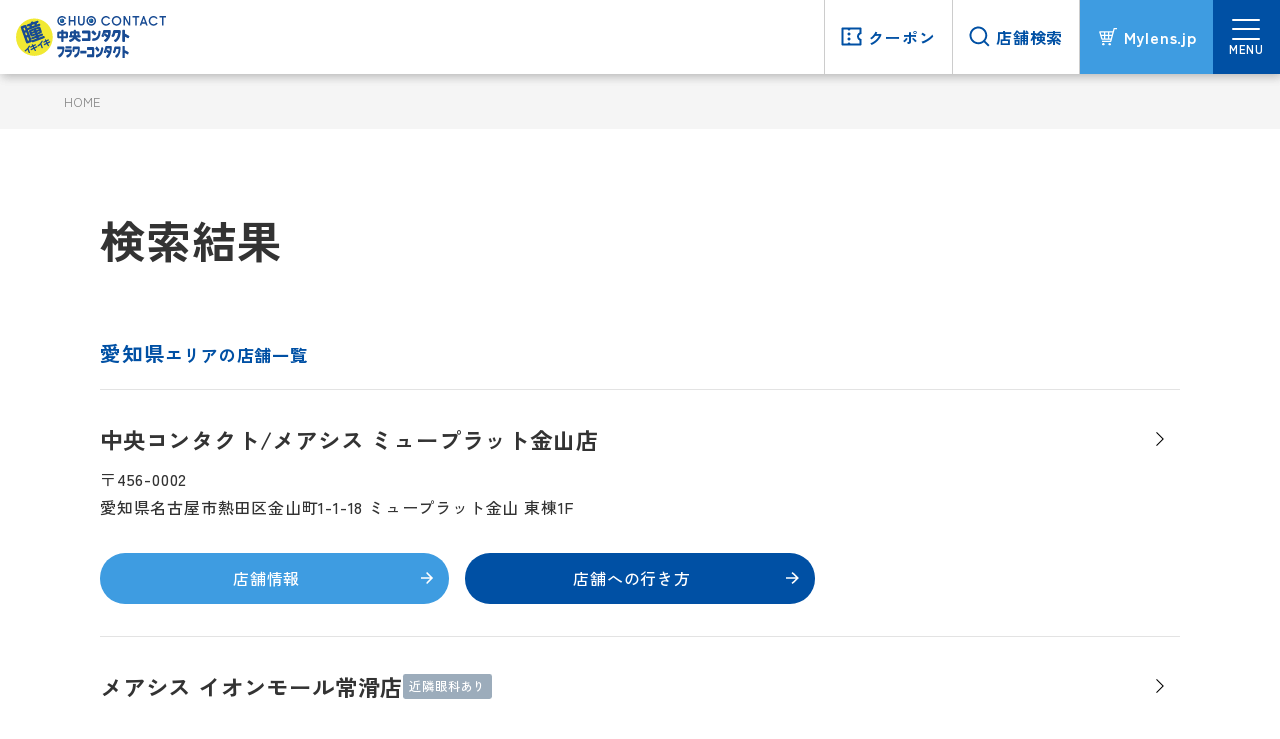

--- FILE ---
content_type: text/html; charset=UTF-8
request_url: https://www.chuo-contact.co.jp/shop/shopaddress/tokai/aichi/
body_size: 11320
content:
<!DOCTYPE html>
<html lang="ja" prefix="og: http://ogp.me/ns#">
  <head>
    <meta charset="utf-8">

<!-- Google Tag Manager -->
<script>(function(w,d,s,l,i){w[l]=w[l]||[];w[l].push({'gtm.start':
new Date().getTime(),event:'gtm.js'});var f=d.getElementsByTagName(s)[0],
j=d.createElement(s),dl=l!='dataLayer'?'&l='+l:'';j.async=true;j.src=
'https://www.googletagmanager.com/gtm.js?id='+i+dl;f.parentNode.insertBefore(j,f);
})(window,document,'script','dataLayer','GTM-NBTGB8F');</script>
<!-- End Google Tag Manager -->

<!-- Google tag (gtag.js) -->
<script async src="https://www.googletagmanager.com/gtag/js?id=G-88TJ73J673"></script>
<script>
 window.dataLayer = window.dataLayer || [];
  function gtag(){dataLayer.push(arguments);}
  gtag('js', new Date());

  gtag('config', 'G-88TJ73J673');
</script>

<!-- Google tag (gtag.js) -->
<script async src="https://www.googletagmanager.com/gtag/js?id=UA-22443749-2"></script>
<script>
  window.dataLayer = window.dataLayer || [];
  function gtag(){dataLayer.push(arguments);}
  gtag('js', new Date());

  gtag('config', 'UA-22443749-2');
</script>


    
    <meta http-equiv="X-UA-Compatible" content="IE=edge" />
    <meta name="format-detection" content="telephone=no" />
    <meta name="viewport" content="width=device-width,initial-scale=1,maximum-scale=1" />
    <meta name="keywords" content="カラコン,カラーコンタクトレンズ,コンタクトレンズ, コンタクト, 中央コンタクト, フラワーコンタクト" />
    <!--<meta
      name="description"
      content="中央コンタクト・フラワーコンタクトは全国160店舗、会員数250万人以上のコンタクトレンズ専門店。国内外全メーカーの商品を取り扱い。ケア用品まで豊富な品揃えが御座います。お得な割引クーポンやキャンペーン多数掲載中！"
    />
    <meta property="og:title" content="コンタクトレンズの【中央コンタクト・フラワーコンタクト】" />
    <meta
      property="og:description"
      content="中央コンタクト・フラワーコンタクトは全国160店舗、会員数250万人以上のコンタクトレンズ専門店。国内外全メーカーの商品を取り扱い。ケア用品まで豊富な品揃えが御座います。お得な割引クーポンやキャンペーン多数掲載中！"
    />
    <meta property="og:url" content="https://www.chuo-contact.co.jp" />
    <meta property="og:image" content="https://www.chuo-contact.co.jp/wp-content/themes/chuo-contact/shared/img/common/og-image.png" />
    <meta property="og:type" content="wensite" />
    <meta property="og:site_name" content="コンタクトレンズの【中央コンタクト・フラワーコンタクト】" />
    <meta property="og:site_url" content="https://www.chuo-contact.co.jp" />-->

    	<style>img:is([sizes="auto" i], [sizes^="auto," i]) { contain-intrinsic-size: 3000px 1500px }</style>
	
		<!-- All in One SEO 4.9.2 - aioseo.com -->
		<title>愛知県 - コンタクトレンズの【中央コンタクト・フラワーコンタクト】</title>
	<meta name="robots" content="max-image-preview:large" />
	<link rel="canonical" href="https://www.chuo-contact.co.jp/shop/shopaddress/tokai/aichi/" />
	<link rel="next" href="https://www.chuo-contact.co.jp/shop/shopaddress/tokai/aichi/page/2/" />
	<meta name="generator" content="All in One SEO (AIOSEO) 4.9.2" />
		<script type="application/ld+json" class="aioseo-schema">
			{"@context":"https:\/\/schema.org","@graph":[{"@type":"BreadcrumbList","@id":"https:\/\/www.chuo-contact.co.jp\/shop\/shopaddress\/tokai\/aichi\/#breadcrumblist","itemListElement":[{"@type":"ListItem","@id":"https:\/\/www.chuo-contact.co.jp#listItem","position":1,"name":"\u5bb6","item":"https:\/\/www.chuo-contact.co.jp","nextItem":{"@type":"ListItem","@id":"https:\/\/www.chuo-contact.co.jp\/shop\/shopaddress\/tokai\/#listItem","name":"\u6771\u6d77"}},{"@type":"ListItem","@id":"https:\/\/www.chuo-contact.co.jp\/shop\/shopaddress\/tokai\/#listItem","position":2,"name":"\u6771\u6d77","item":"https:\/\/www.chuo-contact.co.jp\/shop\/shopaddress\/tokai\/","nextItem":{"@type":"ListItem","@id":"https:\/\/www.chuo-contact.co.jp\/shop\/shopaddress\/tokai\/aichi\/#listItem","name":"\u611b\u77e5\u770c"},"previousItem":{"@type":"ListItem","@id":"https:\/\/www.chuo-contact.co.jp#listItem","name":"\u5bb6"}},{"@type":"ListItem","@id":"https:\/\/www.chuo-contact.co.jp\/shop\/shopaddress\/tokai\/aichi\/#listItem","position":3,"name":"\u611b\u77e5\u770c","previousItem":{"@type":"ListItem","@id":"https:\/\/www.chuo-contact.co.jp\/shop\/shopaddress\/tokai\/#listItem","name":"\u6771\u6d77"}}]},{"@type":"CollectionPage","@id":"https:\/\/www.chuo-contact.co.jp\/shop\/shopaddress\/tokai\/aichi\/#collectionpage","url":"https:\/\/www.chuo-contact.co.jp\/shop\/shopaddress\/tokai\/aichi\/","name":"\u611b\u77e5\u770c - \u30b3\u30f3\u30bf\u30af\u30c8\u30ec\u30f3\u30ba\u306e\u3010\u4e2d\u592e\u30b3\u30f3\u30bf\u30af\u30c8\u30fb\u30d5\u30e9\u30ef\u30fc\u30b3\u30f3\u30bf\u30af\u30c8\u3011","inLanguage":"ja","isPartOf":{"@id":"https:\/\/www.chuo-contact.co.jp\/#website"},"breadcrumb":{"@id":"https:\/\/www.chuo-contact.co.jp\/shop\/shopaddress\/tokai\/aichi\/#breadcrumblist"}},{"@type":"Organization","@id":"https:\/\/www.chuo-contact.co.jp\/#organization","name":"\u4e2d\u592e\u30b3\u30f3\u30bf\u30af\u30c8\u69d8\u30b3\u30fc\u30dd\u30ec\u30fc\u30c8\u30b5\u30a4\u30c8","url":"https:\/\/www.chuo-contact.co.jp\/"},{"@type":"WebSite","@id":"https:\/\/www.chuo-contact.co.jp\/#website","url":"https:\/\/www.chuo-contact.co.jp\/","name":"\u4e2d\u592e\u30b3\u30f3\u30bf\u30af\u30c8\u69d8\u30b3\u30fc\u30dd\u30ec\u30fc\u30c8\u30b5\u30a4\u30c8","inLanguage":"ja","publisher":{"@id":"https:\/\/www.chuo-contact.co.jp\/#organization"}}]}
		</script>
		<!-- All in One SEO -->

<link rel="alternate" type="application/rss+xml" title="コンタクトレンズの【中央コンタクト・フラワーコンタクト】 &raquo; 愛知県 所在地 のフィード" href="https://www.chuo-contact.co.jp/shop/shopaddress/tokai/aichi/feed/" />
<script type="text/javascript">
/* <![CDATA[ */
window._wpemojiSettings = {"baseUrl":"https:\/\/s.w.org\/images\/core\/emoji\/15.0.3\/72x72\/","ext":".png","svgUrl":"https:\/\/s.w.org\/images\/core\/emoji\/15.0.3\/svg\/","svgExt":".svg","source":{"concatemoji":"https:\/\/www.chuo-contact.co.jp\/wp-includes\/js\/wp-emoji-release.min.js?ver=6.7.4"}};
/*! This file is auto-generated */
!function(i,n){var o,s,e;function c(e){try{var t={supportTests:e,timestamp:(new Date).valueOf()};sessionStorage.setItem(o,JSON.stringify(t))}catch(e){}}function p(e,t,n){e.clearRect(0,0,e.canvas.width,e.canvas.height),e.fillText(t,0,0);var t=new Uint32Array(e.getImageData(0,0,e.canvas.width,e.canvas.height).data),r=(e.clearRect(0,0,e.canvas.width,e.canvas.height),e.fillText(n,0,0),new Uint32Array(e.getImageData(0,0,e.canvas.width,e.canvas.height).data));return t.every(function(e,t){return e===r[t]})}function u(e,t,n){switch(t){case"flag":return n(e,"\ud83c\udff3\ufe0f\u200d\u26a7\ufe0f","\ud83c\udff3\ufe0f\u200b\u26a7\ufe0f")?!1:!n(e,"\ud83c\uddfa\ud83c\uddf3","\ud83c\uddfa\u200b\ud83c\uddf3")&&!n(e,"\ud83c\udff4\udb40\udc67\udb40\udc62\udb40\udc65\udb40\udc6e\udb40\udc67\udb40\udc7f","\ud83c\udff4\u200b\udb40\udc67\u200b\udb40\udc62\u200b\udb40\udc65\u200b\udb40\udc6e\u200b\udb40\udc67\u200b\udb40\udc7f");case"emoji":return!n(e,"\ud83d\udc26\u200d\u2b1b","\ud83d\udc26\u200b\u2b1b")}return!1}function f(e,t,n){var r="undefined"!=typeof WorkerGlobalScope&&self instanceof WorkerGlobalScope?new OffscreenCanvas(300,150):i.createElement("canvas"),a=r.getContext("2d",{willReadFrequently:!0}),o=(a.textBaseline="top",a.font="600 32px Arial",{});return e.forEach(function(e){o[e]=t(a,e,n)}),o}function t(e){var t=i.createElement("script");t.src=e,t.defer=!0,i.head.appendChild(t)}"undefined"!=typeof Promise&&(o="wpEmojiSettingsSupports",s=["flag","emoji"],n.supports={everything:!0,everythingExceptFlag:!0},e=new Promise(function(e){i.addEventListener("DOMContentLoaded",e,{once:!0})}),new Promise(function(t){var n=function(){try{var e=JSON.parse(sessionStorage.getItem(o));if("object"==typeof e&&"number"==typeof e.timestamp&&(new Date).valueOf()<e.timestamp+604800&&"object"==typeof e.supportTests)return e.supportTests}catch(e){}return null}();if(!n){if("undefined"!=typeof Worker&&"undefined"!=typeof OffscreenCanvas&&"undefined"!=typeof URL&&URL.createObjectURL&&"undefined"!=typeof Blob)try{var e="postMessage("+f.toString()+"("+[JSON.stringify(s),u.toString(),p.toString()].join(",")+"));",r=new Blob([e],{type:"text/javascript"}),a=new Worker(URL.createObjectURL(r),{name:"wpTestEmojiSupports"});return void(a.onmessage=function(e){c(n=e.data),a.terminate(),t(n)})}catch(e){}c(n=f(s,u,p))}t(n)}).then(function(e){for(var t in e)n.supports[t]=e[t],n.supports.everything=n.supports.everything&&n.supports[t],"flag"!==t&&(n.supports.everythingExceptFlag=n.supports.everythingExceptFlag&&n.supports[t]);n.supports.everythingExceptFlag=n.supports.everythingExceptFlag&&!n.supports.flag,n.DOMReady=!1,n.readyCallback=function(){n.DOMReady=!0}}).then(function(){return e}).then(function(){var e;n.supports.everything||(n.readyCallback(),(e=n.source||{}).concatemoji?t(e.concatemoji):e.wpemoji&&e.twemoji&&(t(e.twemoji),t(e.wpemoji)))}))}((window,document),window._wpemojiSettings);
/* ]]> */
</script>
<style id='wp-emoji-styles-inline-css' type='text/css'>

	img.wp-smiley, img.emoji {
		display: inline !important;
		border: none !important;
		box-shadow: none !important;
		height: 1em !important;
		width: 1em !important;
		margin: 0 0.07em !important;
		vertical-align: -0.1em !important;
		background: none !important;
		padding: 0 !important;
	}
</style>
<link rel='stylesheet' id='wp-block-library-css' href='https://www.chuo-contact.co.jp/wp-includes/css/dist/block-library/style.min.css?ver=6.7.4' type='text/css' media='all' />
<link rel='stylesheet' id='aioseo/css/src/vue/standalone/blocks/table-of-contents/global.scss-css' href='https://www.chuo-contact.co.jp/wp-content/plugins/all-in-one-seo-pack/dist/Lite/assets/css/table-of-contents/global.e90f6d47.css?ver=4.9.2' type='text/css' media='all' />
<style id='classic-theme-styles-inline-css' type='text/css'>
/*! This file is auto-generated */
.wp-block-button__link{color:#fff;background-color:#32373c;border-radius:9999px;box-shadow:none;text-decoration:none;padding:calc(.667em + 2px) calc(1.333em + 2px);font-size:1.125em}.wp-block-file__button{background:#32373c;color:#fff;text-decoration:none}
</style>
<style id='global-styles-inline-css' type='text/css'>
:root{--wp--preset--aspect-ratio--square: 1;--wp--preset--aspect-ratio--4-3: 4/3;--wp--preset--aspect-ratio--3-4: 3/4;--wp--preset--aspect-ratio--3-2: 3/2;--wp--preset--aspect-ratio--2-3: 2/3;--wp--preset--aspect-ratio--16-9: 16/9;--wp--preset--aspect-ratio--9-16: 9/16;--wp--preset--color--black: #000000;--wp--preset--color--cyan-bluish-gray: #abb8c3;--wp--preset--color--white: #ffffff;--wp--preset--color--pale-pink: #f78da7;--wp--preset--color--vivid-red: #cf2e2e;--wp--preset--color--luminous-vivid-orange: #ff6900;--wp--preset--color--luminous-vivid-amber: #fcb900;--wp--preset--color--light-green-cyan: #7bdcb5;--wp--preset--color--vivid-green-cyan: #00d084;--wp--preset--color--pale-cyan-blue: #8ed1fc;--wp--preset--color--vivid-cyan-blue: #0693e3;--wp--preset--color--vivid-purple: #9b51e0;--wp--preset--gradient--vivid-cyan-blue-to-vivid-purple: linear-gradient(135deg,rgba(6,147,227,1) 0%,rgb(155,81,224) 100%);--wp--preset--gradient--light-green-cyan-to-vivid-green-cyan: linear-gradient(135deg,rgb(122,220,180) 0%,rgb(0,208,130) 100%);--wp--preset--gradient--luminous-vivid-amber-to-luminous-vivid-orange: linear-gradient(135deg,rgba(252,185,0,1) 0%,rgba(255,105,0,1) 100%);--wp--preset--gradient--luminous-vivid-orange-to-vivid-red: linear-gradient(135deg,rgba(255,105,0,1) 0%,rgb(207,46,46) 100%);--wp--preset--gradient--very-light-gray-to-cyan-bluish-gray: linear-gradient(135deg,rgb(238,238,238) 0%,rgb(169,184,195) 100%);--wp--preset--gradient--cool-to-warm-spectrum: linear-gradient(135deg,rgb(74,234,220) 0%,rgb(151,120,209) 20%,rgb(207,42,186) 40%,rgb(238,44,130) 60%,rgb(251,105,98) 80%,rgb(254,248,76) 100%);--wp--preset--gradient--blush-light-purple: linear-gradient(135deg,rgb(255,206,236) 0%,rgb(152,150,240) 100%);--wp--preset--gradient--blush-bordeaux: linear-gradient(135deg,rgb(254,205,165) 0%,rgb(254,45,45) 50%,rgb(107,0,62) 100%);--wp--preset--gradient--luminous-dusk: linear-gradient(135deg,rgb(255,203,112) 0%,rgb(199,81,192) 50%,rgb(65,88,208) 100%);--wp--preset--gradient--pale-ocean: linear-gradient(135deg,rgb(255,245,203) 0%,rgb(182,227,212) 50%,rgb(51,167,181) 100%);--wp--preset--gradient--electric-grass: linear-gradient(135deg,rgb(202,248,128) 0%,rgb(113,206,126) 100%);--wp--preset--gradient--midnight: linear-gradient(135deg,rgb(2,3,129) 0%,rgb(40,116,252) 100%);--wp--preset--font-size--small: 13px;--wp--preset--font-size--medium: 20px;--wp--preset--font-size--large: 36px;--wp--preset--font-size--x-large: 42px;--wp--preset--spacing--20: 0.44rem;--wp--preset--spacing--30: 0.67rem;--wp--preset--spacing--40: 1rem;--wp--preset--spacing--50: 1.5rem;--wp--preset--spacing--60: 2.25rem;--wp--preset--spacing--70: 3.38rem;--wp--preset--spacing--80: 5.06rem;--wp--preset--shadow--natural: 6px 6px 9px rgba(0, 0, 0, 0.2);--wp--preset--shadow--deep: 12px 12px 50px rgba(0, 0, 0, 0.4);--wp--preset--shadow--sharp: 6px 6px 0px rgba(0, 0, 0, 0.2);--wp--preset--shadow--outlined: 6px 6px 0px -3px rgba(255, 255, 255, 1), 6px 6px rgba(0, 0, 0, 1);--wp--preset--shadow--crisp: 6px 6px 0px rgba(0, 0, 0, 1);}:where(.is-layout-flex){gap: 0.5em;}:where(.is-layout-grid){gap: 0.5em;}body .is-layout-flex{display: flex;}.is-layout-flex{flex-wrap: wrap;align-items: center;}.is-layout-flex > :is(*, div){margin: 0;}body .is-layout-grid{display: grid;}.is-layout-grid > :is(*, div){margin: 0;}:where(.wp-block-columns.is-layout-flex){gap: 2em;}:where(.wp-block-columns.is-layout-grid){gap: 2em;}:where(.wp-block-post-template.is-layout-flex){gap: 1.25em;}:where(.wp-block-post-template.is-layout-grid){gap: 1.25em;}.has-black-color{color: var(--wp--preset--color--black) !important;}.has-cyan-bluish-gray-color{color: var(--wp--preset--color--cyan-bluish-gray) !important;}.has-white-color{color: var(--wp--preset--color--white) !important;}.has-pale-pink-color{color: var(--wp--preset--color--pale-pink) !important;}.has-vivid-red-color{color: var(--wp--preset--color--vivid-red) !important;}.has-luminous-vivid-orange-color{color: var(--wp--preset--color--luminous-vivid-orange) !important;}.has-luminous-vivid-amber-color{color: var(--wp--preset--color--luminous-vivid-amber) !important;}.has-light-green-cyan-color{color: var(--wp--preset--color--light-green-cyan) !important;}.has-vivid-green-cyan-color{color: var(--wp--preset--color--vivid-green-cyan) !important;}.has-pale-cyan-blue-color{color: var(--wp--preset--color--pale-cyan-blue) !important;}.has-vivid-cyan-blue-color{color: var(--wp--preset--color--vivid-cyan-blue) !important;}.has-vivid-purple-color{color: var(--wp--preset--color--vivid-purple) !important;}.has-black-background-color{background-color: var(--wp--preset--color--black) !important;}.has-cyan-bluish-gray-background-color{background-color: var(--wp--preset--color--cyan-bluish-gray) !important;}.has-white-background-color{background-color: var(--wp--preset--color--white) !important;}.has-pale-pink-background-color{background-color: var(--wp--preset--color--pale-pink) !important;}.has-vivid-red-background-color{background-color: var(--wp--preset--color--vivid-red) !important;}.has-luminous-vivid-orange-background-color{background-color: var(--wp--preset--color--luminous-vivid-orange) !important;}.has-luminous-vivid-amber-background-color{background-color: var(--wp--preset--color--luminous-vivid-amber) !important;}.has-light-green-cyan-background-color{background-color: var(--wp--preset--color--light-green-cyan) !important;}.has-vivid-green-cyan-background-color{background-color: var(--wp--preset--color--vivid-green-cyan) !important;}.has-pale-cyan-blue-background-color{background-color: var(--wp--preset--color--pale-cyan-blue) !important;}.has-vivid-cyan-blue-background-color{background-color: var(--wp--preset--color--vivid-cyan-blue) !important;}.has-vivid-purple-background-color{background-color: var(--wp--preset--color--vivid-purple) !important;}.has-black-border-color{border-color: var(--wp--preset--color--black) !important;}.has-cyan-bluish-gray-border-color{border-color: var(--wp--preset--color--cyan-bluish-gray) !important;}.has-white-border-color{border-color: var(--wp--preset--color--white) !important;}.has-pale-pink-border-color{border-color: var(--wp--preset--color--pale-pink) !important;}.has-vivid-red-border-color{border-color: var(--wp--preset--color--vivid-red) !important;}.has-luminous-vivid-orange-border-color{border-color: var(--wp--preset--color--luminous-vivid-orange) !important;}.has-luminous-vivid-amber-border-color{border-color: var(--wp--preset--color--luminous-vivid-amber) !important;}.has-light-green-cyan-border-color{border-color: var(--wp--preset--color--light-green-cyan) !important;}.has-vivid-green-cyan-border-color{border-color: var(--wp--preset--color--vivid-green-cyan) !important;}.has-pale-cyan-blue-border-color{border-color: var(--wp--preset--color--pale-cyan-blue) !important;}.has-vivid-cyan-blue-border-color{border-color: var(--wp--preset--color--vivid-cyan-blue) !important;}.has-vivid-purple-border-color{border-color: var(--wp--preset--color--vivid-purple) !important;}.has-vivid-cyan-blue-to-vivid-purple-gradient-background{background: var(--wp--preset--gradient--vivid-cyan-blue-to-vivid-purple) !important;}.has-light-green-cyan-to-vivid-green-cyan-gradient-background{background: var(--wp--preset--gradient--light-green-cyan-to-vivid-green-cyan) !important;}.has-luminous-vivid-amber-to-luminous-vivid-orange-gradient-background{background: var(--wp--preset--gradient--luminous-vivid-amber-to-luminous-vivid-orange) !important;}.has-luminous-vivid-orange-to-vivid-red-gradient-background{background: var(--wp--preset--gradient--luminous-vivid-orange-to-vivid-red) !important;}.has-very-light-gray-to-cyan-bluish-gray-gradient-background{background: var(--wp--preset--gradient--very-light-gray-to-cyan-bluish-gray) !important;}.has-cool-to-warm-spectrum-gradient-background{background: var(--wp--preset--gradient--cool-to-warm-spectrum) !important;}.has-blush-light-purple-gradient-background{background: var(--wp--preset--gradient--blush-light-purple) !important;}.has-blush-bordeaux-gradient-background{background: var(--wp--preset--gradient--blush-bordeaux) !important;}.has-luminous-dusk-gradient-background{background: var(--wp--preset--gradient--luminous-dusk) !important;}.has-pale-ocean-gradient-background{background: var(--wp--preset--gradient--pale-ocean) !important;}.has-electric-grass-gradient-background{background: var(--wp--preset--gradient--electric-grass) !important;}.has-midnight-gradient-background{background: var(--wp--preset--gradient--midnight) !important;}.has-small-font-size{font-size: var(--wp--preset--font-size--small) !important;}.has-medium-font-size{font-size: var(--wp--preset--font-size--medium) !important;}.has-large-font-size{font-size: var(--wp--preset--font-size--large) !important;}.has-x-large-font-size{font-size: var(--wp--preset--font-size--x-large) !important;}
:where(.wp-block-post-template.is-layout-flex){gap: 1.25em;}:where(.wp-block-post-template.is-layout-grid){gap: 1.25em;}
:where(.wp-block-columns.is-layout-flex){gap: 2em;}:where(.wp-block-columns.is-layout-grid){gap: 2em;}
:root :where(.wp-block-pullquote){font-size: 1.5em;line-height: 1.6;}
</style>
<link rel='stylesheet' id='contact-form-7-css' href='https://www.chuo-contact.co.jp/wp-content/plugins/contact-form-7/includes/css/styles.css?ver=6.1.4' type='text/css' media='all' />
<link rel='stylesheet' id='cf7msm_styles-css' href='https://www.chuo-contact.co.jp/wp-content/plugins/contact-form-7-multi-step-module/resources/cf7msm.css?ver=4.5' type='text/css' media='all' />
<link rel='stylesheet' id='flexible-table-block-css' href='https://www.chuo-contact.co.jp/wp-content/plugins/flexible-table-block/build/style-index.css?ver=1708449727' type='text/css' media='all' />
<style id='flexible-table-block-inline-css' type='text/css'>
.wp-block-flexible-table-block-table.wp-block-flexible-table-block-table>table{width:100%;max-width:100%;border-collapse:collapse;}.wp-block-flexible-table-block-table.wp-block-flexible-table-block-table.is-style-stripes tbody tr:nth-child(odd) th{background-color:#f0f0f1;}.wp-block-flexible-table-block-table.wp-block-flexible-table-block-table.is-style-stripes tbody tr:nth-child(odd) td{background-color:#f0f0f1;}.wp-block-flexible-table-block-table.wp-block-flexible-table-block-table.is-style-stripes tbody tr:nth-child(even) th{background-color:#ffffff;}.wp-block-flexible-table-block-table.wp-block-flexible-table-block-table.is-style-stripes tbody tr:nth-child(even) td{background-color:#ffffff;}.wp-block-flexible-table-block-table.wp-block-flexible-table-block-table>table tr th,.wp-block-flexible-table-block-table.wp-block-flexible-table-block-table>table tr td{padding:0.5em;border-width:1px;border-style:solid;border-color:#cccccc;text-align:left;vertical-align:middle;}.wp-block-flexible-table-block-table.wp-block-flexible-table-block-table>table tr th{background-color:#f0f5f5;}.wp-block-flexible-table-block-table.wp-block-flexible-table-block-table>table tr td{background-color:#ffffff;}@media screen and (min-width:769px){.wp-block-flexible-table-block-table.is-scroll-on-pc{overflow-x:scroll;}.wp-block-flexible-table-block-table.is-scroll-on-pc table{max-width:none;align-self:self-start;}}@media screen and (max-width:768px){.wp-block-flexible-table-block-table.is-scroll-on-mobile{overflow-x:scroll;}.wp-block-flexible-table-block-table.is-scroll-on-mobile table{max-width:none;align-self:self-start;}.wp-block-flexible-table-block-table table.is-stacked-on-mobile th,.wp-block-flexible-table-block-table table.is-stacked-on-mobile td{width:100%!important;display:block;}}
</style>
<link rel='stylesheet' id='wp-pagenavi-css' href='https://www.chuo-contact.co.jp/wp-content/plugins/wp-pagenavi/pagenavi-css.css?ver=2.70' type='text/css' media='all' />
<script type="text/javascript" src="https://www.chuo-contact.co.jp/wp-includes/js/jquery/jquery.min.js?ver=3.7.1" id="jquery-core-js"></script>
<script type="text/javascript" src="https://www.chuo-contact.co.jp/wp-includes/js/jquery/jquery-migrate.min.js?ver=3.4.1" id="jquery-migrate-js"></script>
<link rel="https://api.w.org/" href="https://www.chuo-contact.co.jp/wp-json/" /><link rel="alternate" title="JSON" type="application/json" href="https://www.chuo-contact.co.jp/wp-json/wp/v2/shopaddress/28" /><link rel="EditURI" type="application/rsd+xml" title="RSD" href="https://www.chuo-contact.co.jp/xmlrpc.php?rsd" />
<meta name="generator" content="WordPress 6.7.4" />
<link rel="icon" href="https://www.chuo-contact.co.jp/wp-content/uploads/2024/04/cropped-favicon-32x32.png" sizes="32x32" />
<link rel="icon" href="https://www.chuo-contact.co.jp/wp-content/uploads/2024/04/cropped-favicon-192x192.png" sizes="192x192" />
<link rel="apple-touch-icon" href="https://www.chuo-contact.co.jp/wp-content/uploads/2024/04/cropped-favicon-180x180.png" />
<meta name="msapplication-TileImage" content="https://www.chuo-contact.co.jp/wp-content/uploads/2024/04/cropped-favicon-270x270.png" />

    <link rel="stylesheet" href="https://www.chuo-contact.co.jp/wp-content/themes/chuo-contact/shared/css/base.css" type="text/css" />
    <link rel="stylesheet" href="https://www.chuo-contact.co.jp/wp-content/themes/chuo-contact/shared/css/page.css" type="text/css" />
    <link rel="stylesheet" href="https://www.chuo-contact.co.jp/wp-content/themes/chuo-contact/style.css" type="text/css" />

    <link rel="apple-touch-icon" href="https://www.chuo-contact.co.jp/wp-content/themes/chuo-contact/apple-touch-icon.png" />
    <link rel="icon" type="image/x-icon" href="https://www.chuo-contact.co.jp/wp-content/themes/chuo-contact/favicon.ico" />

  </head>

  <body>
<script type='text/javascript' src='https://api.kaiu-marketing.com/visitor/script.js?site_code=37cb2dedf40d455197d0adff50dfe3be&amp;key=02805e282bc142c5ad50f016b96279ae&amp;secret=6273c6291726441eabef0ab89afe1088&amp;svd=2aecc64a32f9465cadab524dcd477b19'></script>
<!-- Google Tag Manager (noscript) -->
<noscript><iframe src="https://www.googletagmanager.com/ns.html?id=GTM-NBTGB8F"
height="0" width="0" style="display:none;visibility:hidden"></iframe></noscript>
<!-- End Google Tag Manager (noscript) -->


    <div class="wrap" id="pagetop">
      <!-- =================================================== -->

      <header>
        <div class="logo">
          <a href="https://www.chuo-contact.co.jp">
            <img class="" src="https://www.chuo-contact.co.jp/wp-content/themes/chuo-contact/shared/img/common/logo.svg"  alt="コンタクトレンズの【中央コンタクト・フラワーコンタクト】" />
          </a>
        </div>
        <nav class="menu">
          <ul class="menuList">
            <li class="menuList__item">
              <a href="https://www.chuo-contact.co.jp/coupon/">
                <span class="icon"><img src="https://www.chuo-contact.co.jp/wp-content/themes/chuo-contact/shared/img/common/icon-coupon.svg" width="21" height="21" alt=""></span>
                <span class="text">クーポン</span>
              </a>
            </li>
            <li class="menuList__item">
              <!-- <a href="https://www.chuo-contact.co.jp/store_search/"> -->
              <a href="https://www.chuo-contact.co.jp/store_search/keyword_area/">
                <span class="icon"><img src="https://www.chuo-contact.co.jp/wp-content/themes/chuo-contact/shared/img/common/icon-search.svg" width="21" height="21" alt=""></span>
                <span class="text">店舗検索</span>
              </a>
            </li>
            <li class="menuList__item online">
              <a href="https://urldefense.com/v3/__https://www.mylens.jp/shop/default.aspx?howto__;!!J-PZo-PFME_EnXyRkw4iANoYhqQ!izsSLDsmbrfgKLTziamnInokm7Qha9s9s8t-LmcTpxJ-pvh_RXd744yXgxZ-QJ8DMo4zop0UR-k39wisUNXpor6ymMW2OjFvGu9umvk$" target="_blank">
              <!--ポップアップなし<a href="https://urldefense.com/v3/__https://www.mylens.jp/shop/default.aspx__;!!J-PZo-PFME_EnXyRkw4iANoYhqQ!izsSLDsmbrfgKLTziamnInokm7Qha9s9s8t-LmcTpxJ-pvh_RXd744yXgxZ-QJ8DMo4zop0UR-k39wisUNXpor6ymMW2OjFvrd_pen0$" target="_blank">-->

                <span class="icon"><img src="https://www.chuo-contact.co.jp/wp-content/themes/chuo-contact/shared/img/common/icon-cart.svg" width="21" height="21" alt=""></span>
                <span class="text">Mylens.jp</span>
              </a>
            </li>
          </ul>
        </nav>
        <div class="hamburgerMenu">
          <div class="line"><span></span><span></span><span></span></div>
          <span>MENU</span>
        </div>
      </header>

      <div class="fixNav">
        <div class="closeMenu"><span></span><span></span></div>
        <ul class="linkList">
          <li class="linkList__item"><a class="link" href="https://www.chuo-contact.co.jp">HOME</a></li>
          <li class="linkList__item"><a class="link" href="https://www.chuo-contact.co.jp/topics/">新着情報</a></li>
          <li class="linkList__item"><a class="link" href="https://www.chuo-contact.co.jp/campaign/">イベント・キャンペーン</a></li>
          <li class="linkList__item parent">
            <span class="link">店舗検索</span>
            <ul class="childList">
              <li class="childList__item"><a href="https://www.chuo-contact.co.jp/store_search/">地図から探す</a></li>
              <li class="childList__item"><a href="https://www.chuo-contact.co.jp/store_search/gps/">現在地から探す</a></li>
              <li class="childList__item"><a href="https://www.chuo-contact.co.jp/store_search/keyword_area/">エリアから探す</a></li>
            </ul>
          </li>
          <li class="linkList__item"><a class="link" href="https://www.chuo-contact.co.jp/coupon/">Webクーポン</a></li>
          <li class="linkList__item"><a class="link" href="https://www.chuo-contact.co.jp/psearch/">商品情報</a></li>
          <li class="linkList__item parent">
            <span class="link">お客様サポート</span>
            <ul class="childList">
              <li class="childList__item"><a href="https://www.chuo-contact.co.jp/support/">お客様サポートTOP</a></li>
              <li class="childList__item"><a href="https://www.chuo-contact.co.jp/support/after-care/">初めての方へ</a></li>
              <li class="childList__item"><a href="https://www.chuo-contact.co.jp/support/after-care/#aftercare">アフターケア</a></li>
              <li class="childList__item"><a href="https://www.chuo-contact.co.jp/support/after-care/#point">ポイントサービス</a></li>
              <li class="childList__item"><a href="https://www.chuo-contact.co.jp/support/faq/">よくある質問</a></li>
              <li class="childList__item"><a href="https://www.mylens.jp/mypage/login.php" target="_blank">会員情報変更</a></li>
              <li class="childList__item"><a href="https://www.chuo-contact.co.jp/support/list_point/">ポイント数・有効期限の確認方法</a></li>
            </ul>
          </li>
          <li class="linkList__item parent">
            <span class="link">会社情報</span>
            <ul class="childList">
              <li class="childList__item"><a href="https://www.chuo-contact.co.jp/aboutus/">会社概要TOP</a></li>
              <li class="childList__item"><a href="https://www.chuo-contact.co.jp/aboutus/profile/">会社概要</a></li>
            </ul>
          </li>
          <li class="linkList__item parent">
            <span class="link">採用情報</span>
            <ul class="childList">
              <li class="childList__item"><a href="https://www.chuo-contact.co.jp/recruit/">採用情報TOP</a></li>
              <li class="childList__item"><a href="https://www.chuo-contact.co.jp/recruit/message/">ご挨拶</a></li>
              <li class="childList__item"><a href="https://chuo-contact-saiyo.jp/-/top/index.html" target="_blank">キャリア採用</a></li>
              <li class="childList__item"><a href="https://job.rikunabi.com/2026/company/r239800089/" target="_blank">新卒採用　リクナビ2026</a></li>
              <li class="childList__item"><a href="https://job.mynavi.jp/26/pc/search/corp260746/outline.html" target="_blank">新卒採用　マイナビ2026</a></li>
              <li class="childList__item"><a href="https://chuo-contact-saiyo.jp/-/top/index.html" target="_blank">パート・アルバイト採用</a></li>
              <!--<li class="childList__item"><a href="https://www.chuo-contact.co.jp/campaign/4229/" target="_blank">当社の教育</a></li>-->
            </ul>
          </li>
          <li class="linkList__item parent">
            <span class="link">免税販売のご案内</span>
            <ul class="childList">
              <li class="childList__item"><a href="https://www.chuo-contact.co.jp/tax-free-shop/">日本語</a></li>
              <li class="childList__item"><a href="https://www.chuo-contact.co.jp/tax-free-shop/cn/">中国語</a></li>
              <li class="childList__item"><a href="https://www.chuo-contact.co.jp/tax-free-shop/en/">English</a></li>
            </ul>
          </li>
          <li class="linkList__item parent">
            <span class="link">コンタクトの泉</span>
            <ul class="childList">
              <li class="childList__item"><a href="https://www.chuo-contact.co.jp/column/">コンタクトの泉TOP</a></li>
              <li class="childList__item"><a href="https://www.chuo-contact.co.jp/column/columncat/knowledge/">コンタクトの知識</a></li>
              <li class="childList__item"><a href="https://www.chuo-contact.co.jp/column/columncat/contact-lens/">コンタクトレンズについて</a></li>
              <li class="childList__item"><a href="https://www.chuo-contact.co.jp/column/columncat/eye/">眼のこと</a></li>
              <li class="childList__item"><a href="https://www.chuo-contact.co.jp/column/columncat/life-fashion/">生活・ファッション</a></li>
            </ul>
          </li>
          <li class="linkList__item"><a class="link" href="https://www.chuo-contact.co.jp/interview/">コンタクトデビューインタビュー</a></li>
        </ul>
        <ul class="subLinkList">
          <li class="subLinkList__item"><a href="https://www.chuo-contact.co.jp/contact/">お問い合わせ</a></li>
          <li class="subLinkList__item"><a href="https://www.chuo-contact.co.jp/privacypolicy/">プライバシーポリシー</a></li>
          <li class="subLinkList__item"><a href="https://www.chuo-contact.co.jp/sitemap/">サイトマップ</a></li>
        </ul>
      </div>

      <div class="overlay"></div>
<div class="lContainer -sub -store_search">
    <div class="breadWrap">
    <ul class="breadList">
        <li class="breadList__item"><a href="https://www.chuo-contact.co.jp">HOME</a></li>
        
        
                    </ul>
</div>
    <div class="mContainer">
        <section class="sContainer inner secSearchChild">
        <h1 class="topLabel -left"><span class="main">検索結果</span></h1>
        </section>
        <div class="sContainer secHit">
            <div class="inner">
                <p class="hitCount"><span>愛知県</span>エリアの店舗一覧</p>
                <ul class="storeList">
                                <li>
                    <a class="storeList__ttl" href="https://www.chuo-contact.co.jp/shop/546-2/">
                        <h2 class="ttl">中央コンタクト/メアシス ミュープラット金山店</h2>
                                            </a>
                    <p>〒456-0002<br>
                    愛知県名古屋市熱田区金山町1-1-18 ミュープラット金山 東棟1F</p>
                    <ul class="storebtnList column3 btnArea">
                        <li>
                             <a href="https://www.chuo-contact.co.jp/shop/546-2/" target="_blank" class="basicBtn -small -sky"><span>店舗情報</span></a>
                        </li>
                        <li>
                            <a href="https://www.google.com/maps/dir/?api=1&destination=中央コンタクト/メアシス ミュープラット金山店" target="_blank" class="basicBtn -small"><span>店舗への行き方</span></a>
                        </li>
                                            </ul>
                </li>
                                <li>
                    <a class="storeList__ttl" href="https://www.chuo-contact.co.jp/shop/539-2/">
                        <h2 class="ttl">メアシス イオンモール常滑店</h2>
                                                <span>近隣眼科あり</span>
                                            </a>
                    <p>〒479-0882 <br>
                    愛知県常滑市りんくう町2丁目20番3 イオンモール常滑2階</p>
                    <ul class="storebtnList column3 btnArea">
                        <li>
                             <a href="https://www.chuo-contact.co.jp/shop/539-2/" target="_blank" class="basicBtn -small -sky"><span>店舗情報</span></a>
                        </li>
                        <li>
                            <a href="https://www.google.com/maps/dir/?api=1&destination=メアシス イオンモール常滑店" target="_blank" class="basicBtn -small"><span>店舗への行き方</span></a>
                        </li>
                                            </ul>
                </li>
                                <li>
                    <a class="storeList__ttl" href="https://www.chuo-contact.co.jp/shop/507-2/">
                        <h2 class="ttl">メアシス 名駅店</h2>
                                            </a>
                    <p>〒450-0002<br>
                    愛知県名古屋市中村区名駅4丁目7番25号先 名古屋地下街店舗内（サンロード）</p>
                    <ul class="storebtnList column3 btnArea">
                        <li>
                             <a href="https://www.chuo-contact.co.jp/shop/507-2/" target="_blank" class="basicBtn -small -sky"><span>店舗情報</span></a>
                        </li>
                        <li>
                            <a href="https://www.google.com/maps/dir/?api=1&destination=メアシス 名駅店" target="_blank" class="basicBtn -small"><span>店舗への行き方</span></a>
                        </li>
                                            </ul>
                </li>
                                <li>
                    <a class="storeList__ttl" href="https://www.chuo-contact.co.jp/shop/539-3/">
                        <h2 class="ttl">中央コンタクト イオンモール常滑店</h2>
                                                <span>近隣眼科あり</span>
                                            </a>
                    <p>〒479-0882<br>
                    愛知県常滑市りんくう町2丁目20番3 イオンモール常滑2階</p>
                    <ul class="storebtnList column3 btnArea">
                        <li>
                             <a href="https://www.chuo-contact.co.jp/shop/539-3/" target="_blank" class="basicBtn -small -sky"><span>店舗情報</span></a>
                        </li>
                        <li>
                            <a href="https://www.google.com/maps/dir/?api=1&destination=中央コンタクト イオンモール常滑店" target="_blank" class="basicBtn -small"><span>店舗への行き方</span></a>
                        </li>
                                            </ul>
                </li>
                                <li>
                    <a class="storeList__ttl" href="https://www.chuo-contact.co.jp/shop/534-2/">
                        <h2 class="ttl">中央コンタクト 名古屋パルコ店</h2>
                                                <span>近隣眼科あり</span>
                                            </a>
                    <p>〒460-0008<br>
                    愛知県名古屋市中区栄3-29-1 名古屋パルコ西館B1階</p>
                    <ul class="storebtnList column3 btnArea">
                        <li>
                             <a href="https://www.chuo-contact.co.jp/shop/534-2/" target="_blank" class="basicBtn -small -sky"><span>店舗情報</span></a>
                        </li>
                        <li>
                            <a href="https://www.google.com/maps/dir/?api=1&destination=中央コンタクト 名古屋パルコ店" target="_blank" class="basicBtn -small"><span>店舗への行き方</span></a>
                        </li>
                                            </ul>
                </li>
                                <li>
                    <a class="storeList__ttl" href="https://www.chuo-contact.co.jp/shop/531-2/">
                        <h2 class="ttl">中央コンタクト イオン豊橋南店</h2>
                                                <span>近隣眼科あり</span>
                                            </a>
                    <p>〒441-8124<br>
                    愛知県豊橋市野依町字落合1-12 イオン豊橋南店1階</p>
                    <ul class="storebtnList column3 btnArea">
                        <li>
                             <a href="https://www.chuo-contact.co.jp/shop/531-2/" target="_blank" class="basicBtn -small -sky"><span>店舗情報</span></a>
                        </li>
                        <li>
                            <a href="https://www.google.com/maps/dir/?api=1&destination=中央コンタクト イオン豊橋南店" target="_blank" class="basicBtn -small"><span>店舗への行き方</span></a>
                        </li>
                                            </ul>
                </li>
                                <li>
                    <a class="storeList__ttl" href="https://www.chuo-contact.co.jp/shop/527-2/">
                        <h2 class="ttl">中央コンタクト イオンモール扶桑店</h2>
                                                <span>近隣眼科あり</span>
                                            </a>
                    <p>〒480-0105<br>
                    愛知県丹羽郡扶桑町大字南山名高塚5-1 イオンモール扶桑1F</p>
                    <ul class="storebtnList column3 btnArea">
                        <li>
                             <a href="https://www.chuo-contact.co.jp/shop/527-2/" target="_blank" class="basicBtn -small -sky"><span>店舗情報</span></a>
                        </li>
                        <li>
                            <a href="https://www.google.com/maps/dir/?api=1&destination=中央コンタクト イオンモール扶桑店" target="_blank" class="basicBtn -small"><span>店舗への行き方</span></a>
                        </li>
                                            </ul>
                </li>
                                <li>
                    <a class="storeList__ttl" href="https://www.chuo-contact.co.jp/shop/526-2/">
                        <h2 class="ttl">中央コンタクト ヨシヅヤ津島本店</h2>
                                                <span>近隣眼科あり</span>
                                            </a>
                    <p>〒496-0027 <br>
                    愛知県津島市津島北新開351 ヨシヅヤ津島本店1F</p>
                    <ul class="storebtnList column3 btnArea">
                        <li>
                             <a href="https://www.chuo-contact.co.jp/shop/526-2/" target="_blank" class="basicBtn -small -sky"><span>店舗情報</span></a>
                        </li>
                        <li>
                            <a href="https://www.google.com/maps/dir/?api=1&destination=中央コンタクト ヨシヅヤ津島本店" target="_blank" class="basicBtn -small"><span>店舗への行き方</span></a>
                        </li>
                                            </ul>
                </li>
                                <li>
                    <a class="storeList__ttl" href="https://www.chuo-contact.co.jp/shop/525-2/">
                        <h2 class="ttl">中央コンタクト リーフウォーク稲沢店</h2>
                                                <span>近隣眼科あり</span>
                                            </a>
                    <p>〒492-8601 <br>
                    愛知県稲沢市長野7-1-2 リーフウォーク稲沢1F</p>
                    <ul class="storebtnList column3 btnArea">
                        <li>
                             <a href="https://www.chuo-contact.co.jp/shop/525-2/" target="_blank" class="basicBtn -small -sky"><span>店舗情報</span></a>
                        </li>
                        <li>
                            <a href="https://www.google.com/maps/dir/?api=1&destination=中央コンタクト リーフウォーク稲沢店" target="_blank" class="basicBtn -small"><span>店舗への行き方</span></a>
                        </li>
                                            </ul>
                </li>
                                <li>
                    <a class="storeList__ttl" href="https://www.chuo-contact.co.jp/shop/524-2/">
                        <h2 class="ttl">中央コンタクト エアポートウォーク名古屋店</h2>
                                                <span>近隣眼科あり</span>
                                            </a>
                    <p>〒480-0288<br>
                    愛知県西春日井郡豊山町豊場林先1番8  エアポートウォーク名古屋ＳＣ3F</p>
                    <ul class="storebtnList column3 btnArea">
                        <li>
                             <a href="https://www.chuo-contact.co.jp/shop/524-2/" target="_blank" class="basicBtn -small -sky"><span>店舗情報</span></a>
                        </li>
                        <li>
                            <a href="https://www.google.com/maps/dir/?api=1&destination=中央コンタクト エアポートウォーク名古屋店" target="_blank" class="basicBtn -small"><span>店舗への行き方</span></a>
                        </li>
                                            </ul>
                </li>
                                <li>
                    <a class="storeList__ttl" href="https://www.chuo-contact.co.jp/shop/522-2/">
                        <h2 class="ttl">中央コンタクト イオンモール東浦店</h2>
                                                <span>近隣眼科あり</span>
                                            </a>
                    <p>〒470-2102<br>
                    愛知県知多郡東浦町大字緒川字旭6-2 イオンモール東浦 エンジョイライフ館1階</p>
                    <ul class="storebtnList column3 btnArea">
                        <li>
                             <a href="https://www.chuo-contact.co.jp/shop/522-2/" target="_blank" class="basicBtn -small -sky"><span>店舗情報</span></a>
                        </li>
                        <li>
                            <a href="https://www.google.com/maps/dir/?api=1&destination=中央コンタクト イオンモール東浦店" target="_blank" class="basicBtn -small"><span>店舗への行き方</span></a>
                        </li>
                                            </ul>
                </li>
                                <li>
                    <a class="storeList__ttl" href="https://www.chuo-contact.co.jp/shop/518-2/">
                        <h2 class="ttl">中央コンタクト イオンモール新瑞橋店</h2>
                                                <span>近隣眼科あり</span>
                                            </a>
                    <p>〒457-0012<br>
                    愛知県名古屋市南区菊住1-7-10  イオンモール新瑞橋3F</p>
                    <ul class="storebtnList column3 btnArea">
                        <li>
                             <a href="https://www.chuo-contact.co.jp/shop/518-2/" target="_blank" class="basicBtn -small -sky"><span>店舗情報</span></a>
                        </li>
                        <li>
                            <a href="https://www.google.com/maps/dir/?api=1&destination=中央コンタクト イオンモール新瑞橋店" target="_blank" class="basicBtn -small"><span>店舗への行き方</span></a>
                        </li>
                                            </ul>
                </li>
                                <li>
                    <a class="storeList__ttl" href="https://www.chuo-contact.co.jp/shop/507-3/">
                        <h2 class="ttl">中央コンタクト 名駅店</h2>
                                            </a>
                    <p>〒450-0002<br>
                    愛知県名古屋市中村区名駅4丁目7番25号先 名古屋地下街店舗内（サンロード）</p>
                    <ul class="storebtnList column3 btnArea">
                        <li>
                             <a href="https://www.chuo-contact.co.jp/shop/507-3/" target="_blank" class="basicBtn -small -sky"><span>店舗情報</span></a>
                        </li>
                        <li>
                            <a href="https://www.google.com/maps/dir/?api=1&destination=中央コンタクト 名駅店" target="_blank" class="basicBtn -small"><span>店舗への行き方</span></a>
                        </li>
                                            </ul>
                </li>
                                <li>
                    <a class="storeList__ttl" href="https://www.chuo-contact.co.jp/shop/545-2/">
                        <h2 class="ttl">中央コンタクト テラスウォーク一宮店</h2>
                                                <span>近隣眼科あり</span>
                                            </a>
                    <p>〒491-0022<br>
                    愛知県一宮市両郷町1丁目2番地 テラスウォーク一宮２F</p>
                    <ul class="storebtnList column3 btnArea">
                        <li>
                             <a href="https://www.chuo-contact.co.jp/shop/545-2/" target="_blank" class="basicBtn -small -sky"><span>店舗情報</span></a>
                        </li>
                        <li>
                            <a href="https://www.google.com/maps/dir/?api=1&destination=中央コンタクト テラスウォーク一宮店" target="_blank" class="basicBtn -small"><span>店舗への行き方</span></a>
                        </li>
                                            </ul>
                </li>
                                <li>
                    <a class="storeList__ttl" href="https://www.chuo-contact.co.jp/shop/534-3/">
                        <h2 class="ttl">メアシス 名古屋パルコ店</h2>
                                                <span>近隣眼科あり</span>
                                            </a>
                    <p>〒460-0008<br>
                    愛知県名古屋市中区栄3-29-1 名古屋パルコ西館B1階</p>
                    <ul class="storebtnList column3 btnArea">
                        <li>
                             <a href="https://www.chuo-contact.co.jp/shop/534-3/" target="_blank" class="basicBtn -small -sky"><span>店舗情報</span></a>
                        </li>
                        <li>
                            <a href="https://www.google.com/maps/dir/?api=1&destination=メアシス 名古屋パルコ店" target="_blank" class="basicBtn -small"><span>店舗への行き方</span></a>
                        </li>
                                            </ul>
                </li>
                                <li>
                    <a class="storeList__ttl" href="https://www.chuo-contact.co.jp/shop/547-2/">
                        <h2 class="ttl">メアシス イオンモール東浦店</h2>
                                                <span>近隣眼科あり</span>
                                            </a>
                    <p>〒470-2102<br>
                    愛知県知多郡東浦町緒川旭13-2 イオンモール東浦 本館1F</p>
                    <ul class="storebtnList column3 btnArea">
                        <li>
                             <a href="https://www.chuo-contact.co.jp/shop/547-2/" target="_blank" class="basicBtn -small -sky"><span>店舗情報</span></a>
                        </li>
                        <li>
                            <a href="https://www.google.com/maps/dir/?api=1&destination=メアシス イオンモール東浦店" target="_blank" class="basicBtn -small"><span>店舗への行き方</span></a>
                        </li>
                                            </ul>
                </li>
                                </ul>
            </div>
        </div>
    </div>
</div>

      <!-- div class="chatBot">
        <a href="#"><img src="https://www.chuo-contact.co.jp/wp-content/themes/chuo-contact/shared/img/common/chatbot.png" alt="お困りではありませんか？"></a>
      </div -->

      <footer>
        <div class="footerMain">
          <div class="inner">
            <ul class="linkList">
              <li class="linkList__item"><a class="link" href="https://www.chuo-contact.co.jp">HOME</a></li>
              <li class="linkList__item"><a class="link" href="https://www.chuo-contact.co.jp/topics/">新着情報</a></li>
              <li class="linkList__item"><a class="link" href="https://www.chuo-contact.co.jp/campaign/">イベント・キャンペーン</a></li>
              <li class="linkList__item"><a class="link" href="https://www.chuo-contact.co.jp/store_search/">店舗検索</a></li>
              <li class="linkList__item"><a class="link" href="https://www.chuo-contact.co.jp/coupon/">Webクーポン</a></li>
              <li class="linkList__item parent">
                <span class="link">店舗検索</span>
                <ul class="childList">
                  <li class="childList__item"><a href="https://www.chuo-contact.co.jp/store_search/">地図から探す</a></li>
                  <li class="childList__item"><a href="https://www.chuo-contact.co.jp/store_search/gps/">現在地から探す</a></li>
                  <li class="childList__item"><a href="https://www.chuo-contact.co.jp/store_search/keyword_area/">エリアから探す</a></li>
                </ul>
              </li>
              <li class="linkList__item parent">
                <span class="link">お客様サポート</span>
                <ul class="childList">
                  <li class="childList__item"><a href="https://www.chuo-contact.co.jp/support/">お客様サポートTOP</a></li>
                  <li class="childList__item"><a href="https://www.chuo-contact.co.jp/support/after-care/">初めての方へ</a></li>
                  <li class="childList__item"><a href="https://www.chuo-contact.co.jp/support/after-care/#aftercare">アフターケア</a></li>
                  <li class="childList__item"><a href="https://www.chuo-contact.co.jp/support/after-care/#point">ポイントサービス</a></li>
                  <li class="childList__item"><a href="https://www.chuo-contact.co.jp/support/faq/">よくある質問</a></li>
                  <li class="childList__item"><a href="https://www.mylens.jp/mypage/login.php" target="_blank">会員情報変更</a></li>
                  <li class="childList__item"><a href="https://www.chuo-contact.co.jp/support/list_point/">ポイント数・有効期限の確認方法</a></li>
                </ul>
              </li>
              <li class="linkList__item parent">
                <span class="link">会社情報</span>
                <ul class="childList">
                  <li class="childList__item"><a href="https://www.chuo-contact.co.jp/aboutus/">会社概要TOP</a></li>
                  <li class="childList__item"><a href="https://www.chuo-contact.co.jp/aboutus/profile/">会社概要</a></li>
                </ul>
              </li>
              <li class="linkList__item parent">
                <span class="link">採用情報</span>
                <ul class="childList">
                  <li class="childList__item"><a href="https://www.chuo-contact.co.jp/recruit/">採用情報TOP</a></li>
                  <li class="childList__item"><a href="https://www.chuo-contact.co.jp/recruit/message/">ご挨拶</a></li>
                  <li class="childList__item"><a href="https://chuo-contact-saiyo.jp/-/top/index.html" target="_blank">キャリア採用</a></li>
                  <li class="childList__item"><a href="https://job.rikunabi.com/2026/company/r239800089/" target="_blank">新卒採用　リクナビ2026</a></li>
                  <li class="childList__item"><a href="https://job.mynavi.jp/26/pc/search/corp260746/outline.html" target="_blank">新卒採用　マイナビ2026</a></li>
                  <li class="childList__item"><a href="https://chuo-contact-saiyo.jp/-/top/index.html" target="_blank">パート・アルバイト採用</a></li>
                  <!--<li class="childList__item"><a href="https://www.chuo-contact.co.jp/campaign/4229/" target="_blank">当社の教育</a></li>-->
                </ul>
              </li>
              <li class="linkList__item parent">
                <span class="link">免税販売のご案内</span>
                <ul class="childList">
                  <li class="childList__item"><a href="https://www.chuo-contact.co.jp/tax-free-shop/">日本語</a></li>
                  <li class="childList__item"><a href="https://www.chuo-contact.co.jp/tax-free-shop/cn/">中国語</a></li>
                  <li class="childList__item"><a href="https://www.chuo-contact.co.jp/tax-free-shop/en/">English</a></li>
                </ul>
              </li>
              <li class="linkList__item parent">
                <span class="link">コンタクトの泉</span>
                <ul class="childList">
                  <li class="childList__item"><a href="https://www.chuo-contact.co.jp/column/">コンタクトの泉TOP</a></li>
                  <li class="childList__item"><a href="https://www.chuo-contact.co.jp/column/columncat/knowledge/">コンタクトの知識</a></li>
                  <li class="childList__item"><a href="https://www.chuo-contact.co.jp/column/columncat/contact-lens/">コンタクトレンズについて</a></li>
                  <li class="childList__item"><a href="https://www.chuo-contact.co.jp/column/columncat/eye/">眼のこと</a></li>
                  <li class="childList__item"><a href="https://www.chuo-contact.co.jp/column/columncat/life-fashion/">生活・ファッション</a></li>
                </ul>
              </li>
              <li class="linkList__item"><a class="link" href="https://www.chuo-contact.co.jp/interview/">コンタクトデビューインタビュー</a></li>
            </ul>
            <ul class="subLinkList">
              <li class="subLinkList__item"><a href="https://www.chuo-contact.co.jp/contact/">お問い合わせ</a></li>
              <li class="subLinkList__item"><a href="https://www.chuo-contact.co.jp/privacypolicy/">プライバシーポリシー</a></li>
              <li class="subLinkList__item"><a href="https://www.chuo-contact.co.jp/sitemap/">サイトマップ</a></li>
            </ul>
          </div>
        </div>
        <div class="footerBanner">
          <div class="inner">
            <ul class="bannerList">
              <li class="bannerList__item"><a href="https://www.chuo-contact.co.jp/campaign/3633/" target="_blank"><img src="https://www.chuo-contact.co.jp/wp-content/themes/chuo-contact/shared/img/common/foot-banner01.png" alt="株式会社中央コンタクトの取り組み"></a></li>
              <li class="bannerList__item"><a href="https://www.chuo-contact.co.jp" target="_blank"><img src="https://www.chuo-contact.co.jp/wp-content/themes/chuo-contact/shared/img/common/foot-banner02.png" alt="中央コンタクト・フラワーコンタクト"></a></li>

              <li class="bannerList__item"><a href="" target="_blank"><img src="https://www.chuo-contact.co.jp/wp-content/uploads/2025/06/okada_bnr.png" alt="中央コンタクト・フラワーコンタクト"></a></li>
              <li class="bannerList__item"><a href="" target="_blank"><img src="https://www.chuo-contact.co.jp/wp-content/uploads/2025/12/anjyu_bnr.png" alt="中央コンタクトといえば鈴木杏樹"></a></li>

            </ul>
          </div>
        </div>
        <div class="footerCopy">
          <div class="inner">
            <p>Copyright © 中央コンタクト All Rights Reserved.</p>
          </div>
        </div>
      </footer>
    </div>

    <!-- =================================================== -->
    <script src="https://www.chuo-contact.co.jp/wp-content/themes/chuo-contact/shared/js/lib/jquery.min.js"></script>
    <script src="https://www.chuo-contact.co.jp/wp-content/themes/chuo-contact/shared/js/common.js"></script>

    <link rel="stylesheet" type="text/css" href="https://www.chuo-contact.co.jp/wp-content/themes/chuo-contact/shared/js/plugin/splide/splide-core.min.css" media="screen" />
    <script src="https://www.chuo-contact.co.jp/wp-content/themes/chuo-contact/shared/js/plugin/splide/splide.min.js"></script>
    
    <script>(g=>{var h,a,k,p="The Google Maps JavaScript API",c="google",l="importLibrary",q="__ib__",m=document,b=window;b=b[c]||(b[c]={});var d=b.maps||(b.maps={}),r=new Set,e=new URLSearchParams,u=()=>h||(h=new Promise(async(f,n)=>{await (a=m.createElement("script"));e.set("libraries",[...r]+"");for(k in g)e.set(k.replace(/[A-Z]/g,t=>"_"+t[0].toLowerCase()),g[k]);e.set("callback",c+".maps."+q);a.src=`https://maps.${c}apis.com/maps/api/js?`+e;d[q]=f;a.onerror=()=>h=n(Error(p+" could not load."));a.nonce=m.querySelector("script[nonce]")?.nonce||"";m.head.append(a)}));d[l]?console.warn(p+" only loads once. Ignoring:",g):d[l]=(f,...n)=>r.add(f)&&u().then(()=>d[l](f,...n))})
        ({key: "AIzaSyCQyVRoCblqcbyuZLvggdGO1yBbx0gnTuo", v: "weekly"});</script>
    <script type="module"  src="https://www.chuo-contact.co.jp/wp-content/plugins/all-in-one-seo-pack/dist/Lite/assets/table-of-contents.95d0dfce.js?ver=4.9.2" id="aioseo/js/src/vue/standalone/blocks/table-of-contents/frontend.js-js"></script>
<script type="text/javascript" src="https://www.chuo-contact.co.jp/wp-includes/js/dist/hooks.min.js?ver=4d63a3d491d11ffd8ac6" id="wp-hooks-js"></script>
<script type="text/javascript" src="https://www.chuo-contact.co.jp/wp-includes/js/dist/i18n.min.js?ver=5e580eb46a90c2b997e6" id="wp-i18n-js"></script>
<script type="text/javascript" id="wp-i18n-js-after">
/* <![CDATA[ */
wp.i18n.setLocaleData( { 'text direction\u0004ltr': [ 'ltr' ] } );
/* ]]> */
</script>
<script type="text/javascript" src="https://www.chuo-contact.co.jp/wp-content/plugins/contact-form-7/includes/swv/js/index.js?ver=6.1.4" id="swv-js"></script>
<script type="text/javascript" id="contact-form-7-js-translations">
/* <![CDATA[ */
( function( domain, translations ) {
	var localeData = translations.locale_data[ domain ] || translations.locale_data.messages;
	localeData[""].domain = domain;
	wp.i18n.setLocaleData( localeData, domain );
} )( "contact-form-7", {"translation-revision-date":"2025-11-30 08:12:23+0000","generator":"GlotPress\/4.0.3","domain":"messages","locale_data":{"messages":{"":{"domain":"messages","plural-forms":"nplurals=1; plural=0;","lang":"ja_JP"},"This contact form is placed in the wrong place.":["\u3053\u306e\u30b3\u30f3\u30bf\u30af\u30c8\u30d5\u30a9\u30fc\u30e0\u306f\u9593\u9055\u3063\u305f\u4f4d\u7f6e\u306b\u7f6e\u304b\u308c\u3066\u3044\u307e\u3059\u3002"],"Error:":["\u30a8\u30e9\u30fc:"]}},"comment":{"reference":"includes\/js\/index.js"}} );
/* ]]> */
</script>
<script type="text/javascript" id="contact-form-7-js-before">
/* <![CDATA[ */
var wpcf7 = {
    "api": {
        "root": "https:\/\/www.chuo-contact.co.jp\/wp-json\/",
        "namespace": "contact-form-7\/v1"
    }
};
/* ]]> */
</script>
<script type="text/javascript" src="https://www.chuo-contact.co.jp/wp-content/plugins/contact-form-7/includes/js/index.js?ver=6.1.4" id="contact-form-7-js"></script>
<script type="text/javascript" id="cf7msm-js-extra">
/* <![CDATA[ */
var cf7msm_posted_data = [];
/* ]]> */
</script>
<script type="text/javascript" src="https://www.chuo-contact.co.jp/wp-content/plugins/contact-form-7-multi-step-module/resources/cf7msm.min.js?ver=4.5" id="cf7msm-js"></script>

  </body>
</html>


--- FILE ---
content_type: text/css
request_url: https://www.chuo-contact.co.jp/wp-content/themes/chuo-contact/shared/css/page.css
body_size: 14920
content:
@charset "UTF-8";
@import url("https://fonts.googleapis.com/css2?family=Montserrat:wght@400;500;600&family=Zen+Kaku+Gothic+New:wght@400;500;700&display=swap");
/*==================================================================================================
	トップページ
==================================================================================================*/
.-top .campaignSlider {
  max-width: 580px;
  width: 96%;
  margin: 0 auto;
}
.-top .campaignSlider a img {
  transition: 0.2s;
}
.-top .campaignSlider a:hover img {
  opacity: 0.8;
}
.-top .mainView {
  padding-top: 2em;
}
.-top .mainView .campaignSlider .splide__pagination {
  display: flex !important;
}
.-top .secInfomation.centerMode .splide__arrows {
  display: none;
}
.-top .secInfomation.centerMode .splide__list {
  width: 100%;
}
.-top .secInfomation.centerMode .splide__slide {
  margin: 0 auto !important;
}
.-top .secInfomation .splide a img {
  transition: 0.2s;
}
.-top .secInfomation .splide a:hover img {
  opacity: 0.8;
}
.-top .secInfomation .movieWrap {
  max-width: 800px;
  width: 100%;
  margin: 3em auto;
}
.-top .secInfomation .movieWrap .youtube {
  position: relative;
  width: 100%;
  padding-top: 56.25%;
}
.-top .secInfomation .movieWrap .youtube iframe {
  position: absolute;
  top: 0;
  right: 0;
  width: 100%;
  height: 100%;
}
.-top .secInfomation .bannerList {
  max-width: 900px;
  width: 100%;
  margin-left: auto;
  margin-right: auto;
  margin-top: 3em;
  margin-bottom: 5em;
  gap: 1em;
  place-content: center;
  place-items: center;
  grid-auto-flow: column;
  display: flex;
  /* 1個の時：1カラム（100%幅） */
  /* 2個の時：2カラム */
  /* 3個の時：3カラム（デフォルトのまま） */
}
.-top .secInfomation .bannerList li {
  width: calc((100% - 2em) / 3); /* 3分割の幅（gap分を引く）*/
  flex-shrink: 0; /* 幅を維持 */
  text-align: center;
}
.-top .secInfomation .bannerList:has(li:only-child) li {
  width: 100%;
}
.-top .secInfomation .bannerList:has(li:first-child:nth-last-child(2)) li {
  width: calc((100% - 1em) / 2);
}
.-top .secInfomation .bannerList:has(li:first-child:nth-last-child(3)) li {
  width: calc((100% - 2em) / 3);
}
.-top .secInfomation .bannerList a img {
  transition: 0.2s;
}
.-top .secInfomation .bannerList a:hover img {
  opacity: 0.8;
}
@media screen and (max-width: 560px) {
  .-top .secInfomation .bannerList {
    display: flex;
    flex-direction: column;
  }
}
.-top .splide.latestSlider {
  margin-top: 5em;
}
.-top .splide.latestSlider .splide__arrow--next {
  right: -1.5em;
  background: url("../img/common/icon-arrow-circle_black.svg") no-repeat;
  background-position: center;
  background-size: contain;
  width: 3em;
  height: 3em;
}
.-top .splide.latestSlider .splide__arrow--next svg {
  display: none;
}
.-top .splide.latestSlider .splide__arrow--prev {
  left: -1.5em;
  background: url("../img/common/icon-arrow-circle_black.svg") no-repeat;
  background-position: center;
  background-size: contain;
  width: 3em;
  height: 3em;
  transform: scale(-1, 1);
}
.-top .splide.latestSlider .splide__arrow--prev svg {
  display: none;
}
.-top .secTab {
  padding-top: 3em;
}
.-top .secTab .banner {
  text-align: center;
  max-width: 360px;
  width: 100%;
  margin-left: auto;
  margin-right: auto;
}
.-top .secTab .banner a img {
  transition: 0.2s;
}
.-top .secTab .banner a:hover img {
  opacity: 0.8;
}
.-top .secTab .tabWrap {
  display: flex;
  flex-wrap: wrap;
  justify-content: center;
  gap: 1em;
  position: relative;
}
.-top .secTab .tabWrap:before {
  content: "";
  width: 100vw;
  height: 2px;
  background: #f3f3f3;
  position: absolute;
  left: 50%;
  top: 3.8em;
  z-index: -1;
  font-size: 120%;
  transform: translateY(-1px) translateX(-50%);
}
.-top .secTab .tabWrap .tabLabel {
  background: #f3f3f3;
  padding: 1em;
  order: -1;
  border-radius: 0.5em 0.5em 0 0;
  display: flex;
  align-items: center;
  justify-content: center;
  min-width: 12em;
  cursor: pointer;
  font-size: 120%;
}
.-top .secTab .tabWrap .tabLabel img {
  margin-right: 0.2em;
}
@media screen and (max-width: 480px) {
  .-top .secTab .tabWrap {
    gap: 0.5em;
  }
  .-top .secTab .tabWrap:before {
    top: 2.9em;
  }
  .-top .secTab .tabWrap .tabLabel {
    font-size: 90%;
    min-width: 11em;
  }
}
.-top .secTab .tabWrap .tabContent {
  width: 100%;
  display: none;
}
.-top .secTab .tabWrap .tabSwitch:checked + .tabLabel {
  background: #fff;
  border: #f3f3f3 2px solid;
  border-bottom: none;
}
.-top .secTab .tabWrap .tabSwitch:checked + .tabLabel + .tabContent {
  display: block;
}
.-top .secTab .tabWrap .tabSwitch {
  display: none;
}
.-top .secTab .tabContent {
  padding-top: 3em;
}
.-top .secTab .tabContent .tabMain {
  text-align: center;
  display: flex;
  flex-direction: column;
  flex-wrap: wrap;
  gap: 2em;
}
.-top .secTab .tabContent .tabMain.-mamber {
  flex-direction: row;
  align-items: center;
}
.-top .secTab .tabContent .tabMain.-mamber .whiteMenuList {
  order: -1;
}
.-top .secTab .tabContent .tabMain.-mamber .banner {
  width: calc(33% - 1.5em);
}
@media screen and (max-width: 767px) {
  .-top .secTab .tabContent .tabMain.-mamber .whiteMenuList {
    order: 0;
  }
  .-top .secTab .tabContent .tabMain.-mamber .banner {
    width: 100%;
  }
}
.-top .secTab .tabContent .copy {
  background: #00AF9C;
  padding: 1em;
  color: #fff;
  font-family: "Zen Kaku Gothic New", ヒラギノ角ゴシック, Hiragino Kaku Gothic ProN, ヒラギノ角ゴ ProN W3, メイリオ, Meiryo, Meiryo UI, sans-serif;
  border-radius: 0.5em;
  margin-top: 2em;
  position: relative;
  max-width: 42em;
  margin-left: auto;
  margin-right: auto;
}
.-top .secTab .tabContent .copy:before {
  content: "";
  width: 4em;
  height: 1.5em;
  background: url("../img/top/tab-point.svg") no-repeat;
  background-position: center;
  background-size: contain;
  position: absolute;
  left: 50%;
  top: -2em;
  margin-left: -2em;
}
.-top .secTab .tabContent .copy p {
  line-height: 1.4;
  font-weight: bold;
  font-size: 94%;
}
.-top .secTab .tabContent .copy p .num {
  font-size: 120%;
}
.-top .secTab .tabContent .stepList {
  max-width: 42em;
  margin-left: auto;
  margin-right: auto;
}
.-top .secTab .tabContent .stepList__item {
  margin-bottom: 2em;
  font-family: "Zen Kaku Gothic New", ヒラギノ角ゴシック, Hiragino Kaku Gothic ProN, ヒラギノ角ゴ ProN W3, メイリオ, Meiryo, Meiryo UI, sans-serif;
  position: relative;
}
.-top .secTab .tabContent .stepList__item:after {
  content: "";
  width: 1.2em;
  height: 1.2em;
  background: url("../img/common/icon-fllow.svg") no-repeat;
  background-position: center;
  background-size: contain;
  position: absolute;
  left: 50%;
  top: calc(100% + 0.6em);
  margin-left: -0.6em;
}
.-top .secTab .tabContent .stepList__item:last-child {
  margin-bottom: 0;
}
.-top .secTab .tabContent .stepList__item:last-child::after {
  content: none;
}
.-top .secTab .tabContent .stepList__item .step {
  color: #00AF9C;
  font-size: 124%;
  font-size: clamp(2.2rem, 3vw, 3rem);
  font-weight: bold;
  margin-bottom: 1em;
  display: block;
  line-height: 1;
}
.-top .secTab .tabContent .stepList__item .textArea {
  border: #00AF9C 2px solid;
  background: #EBF9F7;
  border-radius: 0.5em;
  padding: 1.5em 1em 1em;
  position: relative;
}
.-top .secTab .tabContent .stepList__item .textArea > * {
  margin-bottom: 1em;
}
.-top .secTab .tabContent .stepList__item .textArea > *:last-child {
  margin-bottom: 0;
}
.-top .secTab .tabContent .stepList__item .textArea .ttl {
  font-size: clamp(1.6rem, 2.2vw, 2rem);
  position: absolute;
  top: -1em;
  left: 50%;
  transform: translateY(0) translateX(-50%);
  z-index: 1;
  font-weight: bold;
  white-space: nowrap;
}
.-top .secTab .tabContent .stepList__item .textArea .ttl:before {
  content: "";
  width: 110%;
  height: 50%;
  background: #EBF9F7;
  position: absolute;
  left: -5%;
  bottom: 2px;
  z-index: -1;
}
.-top .secTab .tabContent .stepList__item .textArea .ttl .red {
  background: #FB0032;
  color: #fff;
  display: inline-block;
  border-radius: 0.2em;
  font-size: 80%;
  padding: 0 0.5em;
}
.-top .secTab .tabContent .stepList__item .textArea .btnArea {
  margin-top: 0;
}
.-top .secTab .tabContent .stepList__item .textArea .btnArea .basicBtn {
  max-width: 18em;
}
.-top .secTab .tabContent .stepList__item .textArea p {
  font-size: 80%;
}
.-top .searchform {
  display: flex;
  justify-content: center;
  align-items: center;
  width: 100%;
  gap: 1em;
}
.-top .searchform .searchWord {
  width: 100%;
}
.-top .searchform .searchWord input {
  height: 4.6rem;
  padding: 0 0.6em;
  font-size: 1.6rem;
  border: none;
}
.-top .searchform .searchBtn {
  max-width: 10em;
  width: 100%;
}
.-top .searchform .searchBtn .sBtn {
  display: block;
  max-width: 10em;
  width: 100%;
  height: 4.6rem;
  margin: 0 auto;
  padding: 0;
  color: #ffffff;
  font-size: 108%;
  font-weight: 600;
  text-align: center;
  line-height: 1;
  border-radius: 3rem;
  border: none;
  outline: none;
  background: #00AF9C;
}
.-top #map {
  flex-shrink: 0;
  width: 100%;
}
.-top #map .borderBox .map_box {
  border-radius: 1em;
  background: #fff;
  box-sizing: border-box;
}
.-top #map a {
  text-decoration: none;
}
.-top #map .kyuoki {
  fill: #dc5310;
}
.-top #map .chushiko {
  fill: #f6c848;
}
.-top #map .kansai {
  fill: #f39622;
}
.-top #map .tokai {
  fill: #9dc814;
}
.-top #map .hokushin {
  fill: #48bcbf;
}
.-top #map .kanto {
  fill: #3a9e53;
}
.-top #map .tohoku {
  fill: #5caee2;
}
.-top #map .region-label {
  font-size: 30px;
  font-weight: 500;
  text-decoration: none;
  cursor: pointer;
}
.-top #map .region-label.tohoku {
  fill: #5caee2;
}
.-top #map .region-label.hokushin {
  fill: #48bcbf;
}
.-top #map .region-label.kanto {
  fill: #3a9e53;
}
.-top #map .region-label.tokai {
  fill: #9dc814;
}
.-top #map .region-label.kansai {
  fill: #f39622;
}
.-top #map .region-label.chushiko {
  fill: #f6c848;
}
.-top #map .region-label.kyuoki {
  fill: #dc5310;
}
.-top #map .map-title {
  font-size: 40px;
  font-weight: 700;
  fill: #0168b7;
  pointer-events: none;
}
.-top #map a:hover .kyuoki,
.-top #map a:hover .chushiko,
.-top #map a:hover .kansai,
.-top #map a:hover .tokai,
.-top #map a:hover .hokushin,
.-top #map a:hover .kanto,
.-top #map a:hover .tohoku,
.-top #map a:hover .region-label {
  opacity: 0.8;
}
.-top .areaBlock {
  text-align: left;
  border-bottom-left-radius: 0.6rem;
  border-bottom-right-radius: 0.6rem;
  padding: 0 0.8em 0.8em 0.8em;
}
.-top .areaBlock h2.title {
  margin-bottom: 1em;
}
.-top .areaBlock ul.areaList {
  display: flex;
  flex-wrap: wrap;
  justify-content: space-between;
  gap: 0.3em;
}
.-top .areaBlock ul.areaList li a {
  display: block;
  padding: 0.3em 0.8em 0.3em 0;
  white-space: nowrap;
  line-height: 1;
  position: relative;
  transition: 0.5s;
  text-decoration: none;
}
.-top .areaBlock ul.areaList li a:hover {
  opacity: 0.8;
}
.-top .areaBlock ul.areaList li a::after {
  display: block;
  content: "";
  width: 0.3em;
  height: 0.6em;
  background: url("../img/search/arrow-right_gray.svg") no-repeat;
  background-size: contain;
  position: absolute;
  top: 50%;
  right: 0em;
  transform: translateY(-50%);
}
.-top .areaBlock ul.areaList::after {
  content: "";
  flex: auto;
}
.-top .secStore {
  position: relative;
}
.-top .secStore:before {
  content: "";
  width: 60%;
  max-width: 600px;
  height: 90%;
  position: absolute;
  right: 0;
  top: 0;
  background: #FFF9F0;
  z-index: -1;
}
.-top .secStore::after {
  content: "";
  width: 20vw;
  min-width: 7em;
  height: 20vw;
  min-height: 7em;
  background: url("../img/top/search-bg.svg") no-repeat;
  background-position: center;
  background-size: contain;
  position: absolute;
  right: -3vw;
  top: 3em;
  z-index: -1;
}
.-top .secStore .banner {
  text-align: center;
  max-width: 360px;
  width: 100%;
  margin-left: auto;
  margin-right: auto;
}
.-top .secStore .banner a img {
  transition: 0.2s;
}
.-top .secStore .banner a:hover img {
  opacity: 0.8;
}
.-top .secStore .buttonList {
  display: grid;
  gap: 1em;
  grid-template-columns: repeat(auto-fill, minmax(220px, 1fr));
  margin-bottom: 2em;
  max-width: 900px;
  width: 100%;
  margin-left: auto;
  margin-right: auto;
}
.-top .secStore .buttonList .btn {
  display: flex;
  align-items: center;
  justify-content: center;
  gap: 0.3em;
  background: #0050A4;
  text-decoration: none;
  color: #fff;
  padding: 1em;
  text-align: center;
  border-radius: 5em;
  font-size: 106%;
  position: relative;
  line-height: 1.2;
  width: 100%;
  max-width: 30em;
  margin-left: auto;
  margin-right: auto;
}
.-top .secStore .buttonList .btn .icon {
  display: inline-block;
}
.-top .secStore .buttonList .btn .big {
  font-size: 125%;
  margin-right: 0.2em;
}
.-top .secStore .buttonList .btn:hover {
  background: #003771;
}
.-top .secStore .buttonList .btn.-spot {
  background: #00acd5;
}
.-top .secStore .buttonList .btn.-spot:hover {
  background: #0083a2;
}
.-top .secStore .buttonList .btn.-area {
  background: #0085ad;
}
.-top .secStore .buttonList .btn.-area:hover {
  background: #005e7a;
}
@media screen and (max-width: 767px) {
  .-top .secStore .buttonList {
    display: flex;
    flex-direction: column;
  }
}
@media screen and (max-width: 767px) {
  .-top .secSProduct .inner {
    padding-left: 0;
    padding-right: 0;
  }
}
.-top .secSProduct .tabWrap .tabGroup {
  display: flex;
  gap: 0 0.5em;
}
.-top .secSProduct .tabWrap .tabGroup .tab {
  flex: 1 1;
  order: -1;
  padding: 1em 0.2em 1.6em 0.2em;
  border-radius: 0.5em 0.5em 0 0;
  background-color: #0050A4;
  color: #fff;
  text-align: center;
  cursor: pointer;
  font-family: "Zen Kaku Gothic New", ヒラギノ角ゴシック, Hiragino Kaku Gothic ProN, ヒラギノ角ゴ ProN W3, メイリオ, Meiryo, Meiryo UI, sans-serif;
  position: relative;
  line-height: 1.2;
  display: flex;
  align-items: center;
  justify-content: center;
  transition: 0.2s;
}
.-top .secSProduct .tabWrap .tabGroup .tab:before {
  content: "";
  width: 0;
  height: 0;
  border-style: solid;
  border-right: 0.4em solid transparent;
  border-left: 0.4em solid transparent;
  border-top: 0.4em solid #fff;
  border-bottom: 0;
  border-radius: 0.2em;
  position: absolute;
  left: 50%;
  bottom: 0.8em;
  transform: translateY(0) translateX(-50%);
}
.-top .secSProduct .tabWrap .tabGroup .tab:hover {
  background: #003771;
}
.-top .secSProduct .tabWrap .tabGroup .tab.is-active {
  background: #F0F5F5;
  color: #0050A4;
}
.-top .secSProduct .tabWrap .tabGroup .tab.is-active:before {
  border-top: 0.4em solid #0050A4;
}
@media screen and (max-width: 1160px) {
  .-top .secSProduct .tabWrap .tabGroup .tab {
    padding: 0.5em 1vw 1.6em 1vw;
  }
}
@media screen and (max-width: 767px) {
  .-top .secSProduct .tabWrap .tabGroup {
    overflow-x: auto;
    padding-left: 3vw;
    padding-right: 3vw;
  }
  .-top .secSProduct .tabWrap .tabGroup .tab {
    flex: none;
    width: 7em;
    padding: 0.5em 1.5vw 1.2em 1.5vw;
  }
}
@media screen and (max-width: 480px) {
  .-top .secSProduct .tabWrap .tabGroup .tab {
    font-size: 90%;
    padding: 0.5em 1.5vw 1.2em 1.5vw;
  }
  .-top .secSProduct .tabWrap .tabGroup .tab:before {
    bottom: 0.3em;
  }
}
.-top .secSProduct .tabWrap .panelGroup .panel {
  visibility: hidden;
  overflow: hidden;
  height: 0;
}
.-top .secSProduct .tabWrap .panelGroup .panel.is-show {
  overflow: visible;
  visibility: visible;
  height: auto;
}
.-top .secSProduct .tabWrap .panelGroup .tabWrap__main {
  background: #F0F5F5;
  position: relative;
  padding: 3em 0;
}
.-top .secSProduct .tabWrap .panelGroup .tabWrap__main::before {
  content: "";
  width: 100vw;
  height: 100%;
  background: #F0F5F5;
  position: absolute;
  left: 50%;
  top: 0;
  z-index: -1;
  transform: translateY(0) translateX(-50%);
}
.-top .secSProduct .tabWrap .panelGroup .tabWrap__main .splide__pagination {
  display: flex !important;
}
@media screen and (max-width: 767px) {
  .-top .secSProduct .tabWrap .panelGroup .tabWrap__main {
    padding-left: 5vw;
    padding-right: 5vw;
  }
}
.-top .secSProduct .priductWrap {
  display: flex;
  flex-direction: column;
  align-items: center;
  justify-content: center;
  gap: 0.4em;
  padding: 1em;
  border-radius: 0.3em;
  box-shadow: 2px 2px 10px 0px rgba(0, 0, 0, 0.15);
  text-decoration: none;
  font-family: "Zen Kaku Gothic New", ヒラギノ角ゴシック, Hiragino Kaku Gothic ProN, ヒラギノ角ゴ ProN W3, メイリオ, Meiryo, Meiryo UI, sans-serif;
  background: #fff;
  height: 100%;
  position: relative;
  padding-bottom: 10em;
}
@media screen and (max-width: 1080px) {
  .-top .secSProduct .priductWrap {
    padding-bottom: 14vw;
  }
}
@media screen and (max-width: 767px) {
  .-top .secSProduct .priductWrap {
    padding-bottom: 21vw;
  }
}
@media screen and (max-width: 480px) {
  .-top .secSProduct .priductWrap {
    padding-bottom: 42vw;
  }
}
.-top .secSProduct .priductWrap > * {
  margin-bottom: 1em;
}
.-top .secSProduct .priductWrap > *:last-child {
  margin-bottom: 0;
}
.-top .secSProduct .priductWrap .thumb {
  width: 100%;
  height: 20vw;
  max-height: 200px;
  padding: 1em 0;
}
.-top .secSProduct .priductWrap .thumb a:hover {
  opacity: 0.8;
}
.-top .secSProduct .priductWrap .thumb img {
  -o-object-fit: contain;
     object-fit: contain;
  width: 100%;
  height: 100%;
}
@media screen and (max-width: 767px) {
  .-top .secSProduct .priductWrap .thumb {
    height: 30vw;
  }
}
@media screen and (max-width: 480px) {
  .-top .secSProduct .priductWrap .thumb {
    height: 60vw;
    max-height: 500px;
  }
}
.-top .secSProduct .priductWrap .textArea {
  text-align: center;
}
.-top .secSProduct .priductWrap .textArea .brand {
  font-size: 80%;
  line-height: 1.4;
}
.-top .secSProduct .priductWrap .textArea .ttl {
  color: #0050A4;
  font-size: 125%;
  line-height: 1.4;
}
.-top .secSProduct .priductWrap .textArea .type {
  font-size: 90%;
  line-height: 1.4;
}
.-top .secSProduct .priductWrap .btnList {
  position: absolute;
  left: 1em;
  bottom: 1em;
  width: calc(100% - 2em);
}
.-top .secSProduct .priductWrap .btnList > * {
  margin-bottom: 0.6em;
}
.-top .secSProduct .priductWrap .btnList > *:last-child {
  margin-bottom: 0;
}
.-top .secSProduct .priductWrap .btnList > * a {
  display: block;
  width: 100%;
}
.-top .secSProduct .priductWrap .btnList > * a img {
  width: 100%;
  transition: 0.2s;
}
.-top .secSProduct .priductWrap .btnList > * a:hover img {
  opacity: 0.8;
}
.-top .secSProduct .priductWrap .splide__pagination {
  display: flex !important;
}
.-top .secNew {
  position: relative;
}
.-top .secNew:before {
  content: "";
  width: 60%;
  max-width: 600px;
  height: 100%;
  position: absolute;
  left: 0;
  top: 0;
  background: #FFF5F7;
  z-index: -1;
}
.-top .secNew .movieWrap {
  max-width: 800px;
  width: 100%;
  margin-left: auto;
  margin-right: auto;
}
.-top .secNew .movieWrap .youtube {
  position: relative;
  width: 100%;
  padding-top: 56.25%;
}
.-top .secNew .movieWrap .youtube iframe {
  position: absolute;
  top: 0;
  right: 0;
  width: 100%;
  height: 100%;
}
.-top .secNew .newProduct {
  margin-top: 2em;
  display: flex;
  flex-wrap: wrap;
  justify-content: center;
  gap: 1em;
}
.-top .secNew .newProduct__item {
  border-radius: 0.3em;
  border: #cccccc 2px solid;
  background: #fff;
  text-decoration: none;
  font-family: "Zen Kaku Gothic New", ヒラギノ角ゴシック, Hiragino Kaku Gothic ProN, ヒラギノ角ゴ ProN W3, メイリオ, Meiryo, Meiryo UI, sans-serif;
}
.-top .secNew .newProduct__item a {
  padding: 1em;
  display: flex;
  align-items: center;
  position: relative;
  text-decoration: none;
  transition: 0.2s;
}
.-top .secNew .newProduct__item a .newIcon {
  background: #FB0032;
  color: #fff;
  border-radius: 5em;
  width: 3em;
  height: 3em;
  display: flex;
  align-items: center;
  justify-content: center;
  position: absolute;
  left: -1em;
  top: -1em;
  font-size: 80%;
}
.-top .secNew .newProduct__item a:before {
  content: "";
  width: 0.6em;
  height: 1em;
  background: url("../img/common/icon-arrow-line.svg") no-repeat;
  background-position: center;
  background-size: contain;
  position: absolute;
  right: 0.8em;
  top: 50%;
  margin-top: -0.5em;
}
.-top .secNew .newProduct__item a:hover {
  background: #F0F5F5;
}
.-top .secNew .newProduct__item .thumb {
  width: 20%;
  margin-right: 1em;
}
.-top .secNew .newProduct__item .textArea {
  flex: 1;
}
.-top .secNew .newProduct__item .textArea .brand {
  font-size: 80%;
}
.-top .secNew .newProduct__item .textArea p {
  font-size: 110%;
  color: #0050A4;
  font-weight: bold;
}
.-top .secSearch .sContainer > .ttl {
  font-size: 110%;
  color: #0050A4;
  text-align: center;
  margin-bottom: 1em;
}
.-top .secSearch .sContainer > .ttl span {
  font-size: 120%;
}
.-top .secSearch .sContainer .banner {
  text-align: center;
  max-width: 460px;
  width: 100%;
  margin-left: auto;
  margin-right: auto;
  margin-top: 2em;
}
.-top .secSearch .sContainer .makerSlider .splide-wrapper {
  max-width: 80%;
}
.-top .secSearch .sContainer .makerSlider .splide__slide {
  border-radius: 0.3em;
  box-shadow: 2px 2px 10px 0px rgba(0, 0, 0, 0.15);
  transition: 0.2s;
  min-height: 5em;
}
.-top .secSearch .sContainer .makerSlider .splide__slide:hover {
  opacity: 0.8;
}
.-top .secSearch .sContainer .makerSlider .splide__slide .slide {
  text-align: center;
  display: flex;
  align-items: center;
  justify-content: center;
  height: 100%;
  padding: 1em;
}
.-top .secSearch .sContainer .makerSlider .splide__arrow--next {
  width: 2em;
  height: 2em;
  right: -2.2em;
}
.-top .secSearch .sContainer .makerSlider .splide__arrow--prev {
  width: 2em;
  height: 2em;
  left: -2.2em;
}
.-top .secBanners .bannerList {
  display: flex;
  flex-wrap: wrap;
  align-items: center;
  justify-content: center;
  gap: 1em;
}
.-top .secBanners .bannerList__item {
  width: 32%;
}
.-top .secBanners .bannerList__item.-tax {
  width: 100%;
  max-width: 800px;
  flex: auto;
  order: -1;
  margin-bottom: 1em;
}
.-top .secBanners .bannerList__item a img {
  transition: 0.2s;
}
.-top .secBanners .bannerList__item a:hover {
  opacity: 0.8;
}
@media screen and (max-width: 767px) {
  .-top .secBanners .bannerList {
    flex-direction: column;
    gap: 1.5em;
  }
  .-top .secBanners .bannerList__item {
    width: 100%;
    max-width: 360px;
  }
  .-top .secBanners .bannerList__item.-tax {
    order: 0;
    margin-bottom: 0;
    max-width: 100%;
  }
}
.-top .secBanners .bannerList .taxWrap {
  border: #FB0032 2px solid;
  background: #fff;
  display: flex;
}
.-top .secBanners .bannerList .taxWrap .ttl {
  padding: 1em;
  display: flex;
  align-items: center;
  justify-content: center;
  flex: 1;
}
.-top .secBanners .bannerList .taxWrap .ttl img {
  max-width: 360px;
  width: 100%;
}
.-top .secBanners .bannerList .taxWrap .linkList {
  display: flex;
  gap: 1px;
  flex-direction: column;
  width: 30%;
}
.-top .secBanners .bannerList .taxWrap .linkList__item a {
  background: #FB0032;
  color: #fff;
  text-decoration: none;
  display: flex;
  align-items: center;
  padding: 1em 1.5em 1em 1em;
  position: relative;
  transition: 0.2s;
}
.-top .secBanners .bannerList .taxWrap .linkList__item a:hover {
  background: #c80028;
}
.-top .secBanners .bannerList .taxWrap .linkList__item a::before {
  content: "";
  width: 0.6em;
  height: 0.6em;
  background: url("../img/common/icon-arrow.svg") no-repeat;
  background-position: center;
  background-size: contain;
  position: absolute;
  right: 0.5em;
  top: 50%;
  margin-top: -0.3em;
}
@media screen and (max-width: 767px) {
  .-top .secBanners .bannerList .taxWrap {
    flex-direction: column;
    border-bottom: none;
  }
  .-top .secBanners .bannerList .taxWrap .linkList {
    display: flex;
    gap: 1px;
    flex-direction: row;
    width: 100%;
  }
  .-top .secBanners .bannerList .taxWrap .linkList__item {
    flex: 1;
  }
  .-top .secBanners .bannerList .taxWrap .linkList__item a {
    font-size: 90%;
  }
}
.-top .secNews .newsList__item {
  border-bottom: #e3e3e3 1px solid;
}
.-top .secNews .newsList__item:first-child a {
  padding-top: 0;
}
.-top .secNews .newsList__item a {
  display: flex;
  padding: 1.5em 0.2em;
  text-decoration: none;
  gap: 1em;
  transition: 0.2s;
}
.-top .secNews .newsList__item a:hover {
  opacity: 0.8;
}
.-top .secNews .newsList__item time {
  color: #0050A4;
  font-family: "Montserrat", ヒラギノ角ゴシック, Hiragino Kaku Gothic ProN, ヒラギノ角ゴ ProN W3, メイリオ, Meiryo, Meiryo UI, sans-serif;
  width: 6em;
}
.-top .secNews .newsList__item p {
  flex: 1;
}
@media screen and (max-width: 767px) {
  .-top .secNews .newsList__item a {
    flex-direction: column;
    gap: 0.5em;
    padding: 1em 0.2em;
  }
}
.-top .secSns {
  padding-top: 0;
  position: relative;
}
.-top .secSns:before {
  content: "";
  width: 100%;
  height: 50%;
  background: #FFF9F0;
  position: absolute;
  left: 0;
  bottom: 2em;
  z-index: -1;
}

/*==================================================================================================
	来店予約
==================================================================================================*/
.-sub.-reservation {
  font-family: "Zen Kaku Gothic New", ヒラギノ角ゴシック, Hiragino Kaku Gothic ProN, ヒラギノ角ゴ ProN W3, メイリオ, Meiryo, Meiryo UI, sans-serif;
}
.-sub.-reservation form h2 {
  font-size: clamp(1.8rem, 5vw, 180%);
  text-align: center;
  margin-bottom: 1em;
}
.-sub.-reservation form > p {
  text-align: center;
  margin-top: 1.5em;
}
.-sub.-reservation form > p span {
  color: #0050A4;
}
.-sub.-reservation form > p strong {
  color: #FB0032;
}
.-sub.-reservation .formSteps {
  display: flex;
  justify-content: center;
  align-items: flex-start;
  gap: 0 3.4rem;
  position: relative;
  margin-bottom: 3em;
}
.-sub.-reservation .formSteps::after {
  background: #ccc;
  width: 80%;
  height: 1px;
  position: absolute;
  top: 1.5em;
  left: 50%;
  transform: translateX(-50%);
}
.-sub.-reservation .formSteps li {
  position: relative;
}
.-sub.-reservation .formSteps li::before {
  content: "";
  display: block;
  width: 100%;
  height: 3.6em;
  background-position: top center;
  background-repeat: no-repeat;
  background-size: contain;
  position: relative;
  z-index: 2;
}
.-sub.-reservation .formSteps li:not(:first-child)::after {
  content: "";
  position: absolute;
  top: 1.5em;
  right: 1.5em;
  width: 6em;
  height: 1px;
  background: #ccc;
  z-index: 1;
}
.-sub.-reservation .formSteps li:nth-child(1)::before {
  background-image: url(../img/reservation/num01.svg);
}
.-sub.-reservation .formSteps li:nth-child(2)::before {
  background-image: url(../img/reservation/num02.svg);
}
.-sub.-reservation .formSteps li:nth-child(3)::before {
  background-image: url(../img/reservation/num03.svg);
}
.-sub.-reservation .formSteps li:nth-child(4)::before {
  background-image: url(../img/reservation/num04.svg);
}
.-sub.-reservation .formSteps li:nth-child(5)::before {
  background-image: url(../img/reservation/num05.svg);
}
.-sub.-reservation .formSteps li.active:nth-child(1)::before {
  background-image: url(../img/reservation/num01-on.svg);
}
.-sub.-reservation .formSteps li.active:nth-child(2)::before {
  background-image: url(../img/reservation/num02-on.svg);
}
.-sub.-reservation .formSteps li.active:nth-child(3)::before {
  background-image: url(../img/reservation/num03-on.svg);
}
.-sub.-reservation .formSteps li.active:nth-child(4)::before {
  background-image: url(../img/reservation/num04-on.svg);
}
.-sub.-reservation .formSteps li.active:nth-child(5)::before {
  background-image: url(../img/reservation/num05-on.svg);
}
.-sub.-reservation .formSteps li p {
  width: 3em;
  margin: 0 auto;
  text-align: center;
  line-height: 1.3;
  color: #999;
}
.-sub.-reservation .formSteps li.active p {
  color: #0050A4;
}
.-sub.-reservation .inputArea {
  max-width: 600px;
  margin: 0 auto;
}
.-sub.-reservation .inputArea dt {
  font-size: 1.6rem;
  color: #0050A4;
  font-weight: bold;
}
.-sub.-reservation .inputArea dt:not(:first-of-type) {
  margin-top: 1.6em;
}
.-sub.-reservation .inputArea dt span {
  color: #FB0032;
  font-size: 1.2rem;
  margin-left: 0.5em;
}
.-sub.-reservation .inputArea dd {
  width: 100%;
  margin-top: 0.6em;
}
.-sub.-reservation .inputArea.confirm {
  background: #fff;
  padding: 1em;
  border-radius: 6px;
  margin-top: 2em;
}
.-sub.-reservation .inputArea.confirm p {
  font-size: 1.8rem;
}
.-sub.-reservation .btnArea__next input {
  background: url(../img/reservation/icon-arrow-right-white.svg) no-repeat center right 1em #0050A4;
  color: #fff;
  border-radius: 100px;
}
.-sub.-reservation .btnArea__back a {
  display: block;
  background: url(../img/reservation/icon-arrow-left-blue.svg) no-repeat center left 1em #fff;
  width: 400px;
  max-width: 100%;
  padding: 1.5em;
  margin: 1em auto auto auto;
  line-height: 1;
  border-radius: 0;
  border: none;
  color: #0050A4;
  border: 1px solid #0050A4;
  border-radius: 100px;
  font-size: 1.2em;
  font-weight: bold;
  text-align: center;
}
.-sub.-reservation .telArea {
  text-align: center;
}
.-sub.-reservation .telArea h3 {
  font-size: clamp(1.8rem, 5vw, 180%);
}
.-sub.-reservation .telArea .shopName {
  font-size: clamp(1.4rem, 5vw, 140%);
  font-weight: bold;
}
.-sub.-reservation .telArea a {
  display: inline-block;
  margin-top: 0.2em;
  padding-left: 0.8em;
  font-size: clamp(3rem, 5vw, 300%);
  color: #0050A4;
  text-decoration: none;
  font-weight: bold;
  line-height: 1;
  position: relative;
}
.-sub.-reservation .telArea a::before {
  content: "";
  position: absolute;
  left: 0;
  top: 50%;
  background: url(../img/reservation/icon-tel.svg) no-repeat left center/contain;
  width: 1em;
  height: 0.8em;
  transform: translateY(-40%);
}
.-sub.-reservation .telArea .time {
  margin-top: 0.6em;
}
.-sub.-reservation .scrollCaution {
  width: 100%;
  height: 30vh;
  overflow-y: scroll;
  padding: 2rem;
  background: #fff;
  border: 1px solid #e3e3e3;
  border-radius: 6px;
  box-shadow: 0px 2px 4px 0px rgba(0, 0, 0, 0.1);
}
.-sub.-reservation .inputCheckList__item:not(:first-child) {
  margin-top: 1em;
}
.-sub.-reservation .inputCheckList label {
  display: block;
  width: 100%;
  background: #fff;
  padding: 2rem;
  background: #fff;
  border: 1px solid #e3e3e3;
  border-radius: 6px;
  box-shadow: 0px 2px 4px 0px rgba(0, 0, 0, 0.1);
  font-size: 1.6rem;
}
.-sub.-reservation .inputCheckList input[type=checkbox] {
  margin-right: 0.6em;
}
.-sub.-reservation input[type=text],
.-sub.-reservation input[type=date],
.-sub.-reservation input[type=tel],
.-sub.-reservation input[type=email],
.-sub.-reservation input[type=number],
.-sub.-reservation select {
  font-size: 1.6rem;
}

/*==================================================================================================
	店舗詳細
==================================================================================================*/
.-store .storeLabel {
  text-align: center;
  font-size: 190%;
  line-height: 1.4;
  margin-bottom: 0.2em;
}
.-store .tagList {
  display: flex;
  flex-wrap: wrap;
  justify-content: center;
  gap: 0.6em;
  margin-bottom: 2em;
}
.-store .tagList li {
  background: #9cacbb;
  color: #fff;
  line-height: 1.2;
  padding: 0.3em 0.8em;
  border-radius: 0.1em;
  font-size: 93%;
}
.-store .storeSlider {
  max-width: 580px;
  width: 96%;
  margin: 0 auto;
}
.-store .storeSlider img {
  border-radius: 1.2em;
}
.-store ul.shopInfoIcons {
  display: grid;
  max-width: 1080px;
  margin-right: auto;
  margin-left: auto;
  margin-top: 1em;
  padding: clamp(1em, 5vw, 3em);
  gap: 1em;
  grid-template-columns: repeat(3, 1fr);
}
@media screen and (max-width: 480px) {
  .-store ul.shopInfoIcons {
    grid-template-columns: repeat(2, 1fr);
  }
  .-store ul.shopInfoIcons li {
    font-size: 80%;
    padding: 0.3em 0.4em;
    border-radius: 0.3em;
    gap: 0.6em;
    font-size: 80%;
  }
  .-store ul.shopInfoIcons li img {
    width: 20px;
    height: 20px;
  }
}
.-store ul.shopInfoIcons li {
  padding: 0.6em 0.7em;
  box-shadow: 0 1px 4px rgba(0, 0, 0, 0.1);
  line-height: 1.2;
  border-radius: 0.6em;
  display: flex;
  align-items: center;
  gap: 0.6em;
}
.-store ul.shopInfoIcons li span.text {
  transform: translateY(-1px);
}
.-store .wordArea {
  width: 100%;
  background: #f0f5f5;
  padding: clamp(1em, 5vw, 3em) 0;
  margin: 3em auto 0 auto;
}
.-store .wordArea h2 {
  text-align: center;
  margin-bottom: 1em;
}
.-store .wordArea h2::after {
  content: "";
  display: inline-block;
  width: 1em;
  height: 1em;
  background: url(../img/common/comment-dots.svg) no-repeat 0px center;
}
@media screen and (max-width: 480px) {
  .-store .wordArea {
    margin-top: 1em;
  }
}
.-store .wordArea__inner {
  background: #fff;
  padding: clamp(1em, 5vw, 3em);
  max-width: 1080px;
  width: 90vw;
}
.-store .importantWrap {
  margin-bottom: 2em;
}
.-store .conversionList {
  display: flex;
  justify-content: center;
  gap: clamp(0.6em, 3vw, 1em);
  max-width: 600px;
  width: 100%;
  margin-left: auto;
  margin-right: auto;
}
.-store .conversionList__item {
  flex: 1;
}
.-store .conversionList__item a {
  padding: 1em;
  display: flex;
  justify-content: center;
  align-items: center;
  gap: 0.5em;
  background: #0050A4;
  border-radius: 0.3em;
  color: #fff;
  text-decoration: none;
  font-size: clamp(1.6rem, 4vw, 135%);
}
.-store .conversionList__item a.-coupon {
  background: #FB0032;
}
.-store .conversionList__item a.-reserve {
  background: #FF750D;
}
.-store .conversionList__item .icon {
  filter: invert(50%) sepia(0%) saturate(0%) hue-rotate(295deg) brightness(210%) contrast(103%);
}
.-store .conversionList__item span {
  line-height: 1;
}
@media screen and (max-width: 480px) {
  .-store .conversionList__item a {
    flex-direction: column;
  }
}
.-store .conversionList.-floating {
  position: fixed;
  left: 50%;
  bottom: -200px;
  transform: translateY(0) translateX(-50%);
  z-index: 100;
  background: #fff;
  padding: 0.6em;
  max-width: 100%;
  transition: 0.5s;
  gap: 0.6em;
  box-shadow: 2px 2px 10px 0px rgba(0, 0, 0, 0.15);
}
.-store .conversionList.-floating .conversionList__item {
  max-width: 300px;
}
.-store .conversionList.-floating .conversionList__item a {
  padding: 0.8em;
  font-size: clamp(1.5rem, 4vw, 125%);
}
@media screen and (max-width: 480px) {
  .-store .conversionList.-floating .conversionList__item a {
    flex-direction: row;
  }
  .-store .conversionList.-floating .conversionList__item a .icon {
    width: 1.4em;
    height: 1.4em;
  }
}
.-store .conversionList.-floating.fixed {
  bottom: -1px;
}
.-store .conversionList.line.hasReserve {
  margin-top: 1em;
}
.-store .conversionList.instagram {
  margin-top: 1em;
  margin-bottom: 1em;
}
.-store .bannerRoot {
  margin-top: 1em;
  max-width: 600px;
  width: 100%;
  margin-left: auto;
  margin-right: auto;
}
.-store .bannerRoot a {
  padding: 2em 1em;
  display: flex;
  justify-content: center;
  align-items: center;
  gap: 0.5em;
  background: #3E9CE1;
  border-radius: 0.3em;
  color: #fff;
  text-decoration: none;
  position: relative;
  font-size: clamp(1.6rem, 5.2vw, 160%);
}
.-store .bannerRoot a:before {
  content: "";
  width: 100%;
  height: 100%;
  background: url("../img/common/bg-stripe.svg") repeat;
  background-size: 17px;
  position: absolute;
  left: 0;
  top: 0;
  opacity: 0.5;
}
.-store .bannerRoot a span {
  line-height: 1;
}
.-store .bannerRoot .icon {
  filter: invert(50%) sepia(0%) saturate(0%) hue-rotate(295deg) brightness(210%) contrast(103%);
}
.-store .secCampaign {
  padding-top: 3em;
  padding-bottom: 3em;
}
.-store .secCampaign .campaignSlider .splide-wrapper .splide__pagination {
  display: flex;
}
.-store .shopTopCampaignSlider {
  max-width: 580px;
  width: 96%;
  margin: 3em auto 0 auto;
}
.-store .shopTopCampaignSlider a img {
  transition: 0.2s;
}
.-store .shopTopCampaignSlider a:hover img {
  opacity: 0.8;
}
.-store .secEvent .eventList__item {
  border-bottom: #e3e3e3 1px solid;
}
.-store .secEvent .eventList__item:first-child a {
  padding-top: 0;
}
.-store .secEvent .eventList__item a {
  display: flex;
  align-items: center;
  gap: clamp(1em, 5vw, 2em);
  padding: 1.5em 0.2em;
  text-decoration: none;
  transition: 0.2s;
}
.-store .secEvent .eventList__item a:hover {
  opacity: 0.8;
}
.-store .secEvent .eventList__item .thumb {
  max-width: 200px;
  width: 36%;
  max-height: 200px;
  height: 32vw;
  overflow: hidden;
  border-radius: 1em;
}
.-store .secEvent .eventList__item .thumb img {
  -o-object-fit: cover;
     object-fit: cover;
  -o-object-position: center;
     object-position: center;
  width: 100%;
  height: 100%;
}
.-store .secEvent .eventList__item .textArea {
  flex: 1;
}
.-store .secEvent .eventList__item .textArea time {
  color: #0050A4;
  font-family: "Montserrat", ヒラギノ角ゴシック, Hiragino Kaku Gothic ProN, ヒラギノ角ゴ ProN W3, メイリオ, Meiryo, Meiryo UI, sans-serif;
  width: 6em;
}
.-store .secEvent .eventList__item .textArea .ttl {
  font-size: 110%;
  margin-bottom: 0.5em;
}
.-store .secEvent .eventList__item .textArea p {
  flex: 1;
}
.-store .bannerList {
  max-width: 900px;
  width: 100%;
  margin-left: auto;
  margin-right: auto;
  display: flex;
  gap: 1em;
  place-content: center;
  place-items: center;
  grid-auto-flow: column;
}
.-store .bannerList__item {
  flex: 1;
}
.-store .bannerList a img {
  transition: 0.2s;
}
.-store .bannerList a:hover img {
  opacity: 0.8;
}
@media screen and (max-width: 560px) {
  .-store .bannerList {
    display: flex;
    flex-direction: column;
  }
}
.-store .tabWrap {
  display: flex;
  flex-wrap: wrap;
  justify-content: center;
  gap: 0 1em;
  position: relative;
}
.-store .tabWrap .tabContent {
  width: 100%;
  background: #f0f5f5;
  padding: clamp(1em, 5vw, 3em) 0;
}
.-store .tabWrap .tabContent__inner {
  background: #fff;
  padding: clamp(1em, 5vw, 3em);
  max-width: 1080px;
  width: 90vw;
}
.-store .tabWrap .storeOutline > li {
  border-bottom: #e3e3e3 1px solid;
  padding: 2em 1em;
  display: flex;
  gap: 0.6em;
}
.-store .tabWrap .storeOutline > li:first-child {
  padding-top: 1em;
}
.-store .tabWrap .storeOutline > li:last-child {
  border-bottom: none;
  padding-bottom: 1em;
}
.-store .tabWrap .storeOutline > li .ttl {
  width: 14em;
  font-weight: bold;
}
.-store .tabWrap .storeOutline > li .text {
  flex: 1;
}
.-store .tabWrap .storeOutline > li .text > * {
  margin-bottom: 1em;
}
.-store .tabWrap .storeOutline > li .text > *:last-child {
  margin-bottom: 0;
}
.-store .tabWrap .storeOutline > li .text a {
  color: #0085ad;
}
.-store .tabWrap .storeOutline > li .text .simpleList {
  font-size: 90%;
}
.-store .tabWrap .storeOutline > li.addressWrap {
  position: relative;
}
.-store .tabWrap .storeOutline > li.addressWrap .text {
  display: flex;
  flex-wrap: wrap;
  gap: 0.5em;
}
.-store .tabWrap .storeOutline > li.addressWrap .text p {
  margin-bottom: 0;
}
.-store .tabWrap .storeOutline > li.addressWrap .map {
  display: flex;
  justify-content: center;
  align-items: center;
  gap: 0.5em;
  padding: 0.6em;
  font-size: 85%;
  border: #0050A4 1px solid;
  border-radius: 0.2em;
  text-decoration: none;
  color: #0050A4;
}
.-store .tabWrap .storeOutline > li.addressWrap .map span {
  line-height: 1;
}
@media screen and (max-width: 767px) {
  .-store .tabWrap .storeOutline > li {
    flex-direction: column;
    padding: 1.4em 0.2em;
  }
  .-store .tabWrap .storeOutline > li.addressWrap {
    position: relative;
  }
  .-store .tabWrap .storeOutline > li.addressWrap .text {
    flex-wrap: nowrap;
    gap: 1em;
  }
  .-store .tabWrap .storeOutline > li.addressWrap .text p {
    flex: 1;
  }
  .-store .tabWrap .storeOutline > li.addressWrap .map {
    flex-direction: column;
    margin-top: -3em;
    max-height: 5em;
  }
}
.-store .tabWrap .wpText {
  margin-bottom: 2em;
  /* clearfix */
}
.-store .tabWrap .wpText:after {
  content: "";
  display: block;
  clear: both;
}
.-store .tabWrap .wpText > *:first-child {
  margin-top: 0;
}
.-store .tabWrap .wpText .has-text-align-right {
  text-align: left;
}
.-store .tabWrap .wpText .has-text-align-center {
  text-align: center;
}
.-store .tabWrap .wpText .has-text-align-left {
  text-align: right;
}
.-store .tabWrap .wpText p {
  line-height: 2;
  margin: 1em 0;
  display: block;
  padding: 0 0.3em;
}
.-store .tabWrap .wpText p a {
  color: #0085ad;
  text-decoration: underline;
}
.-store .tabWrap .wpText p a:hover {
  text-decoration: none;
}
.-store .tabWrap .wpText strong {
  font-weight: bold;
}
.-store .tabWrap .wpText .aligncenter {
  display: block;
  margin: 0 auto;
}
.-store .tabWrap .wpText .alignright {
  float: right;
}
.-store .tabWrap .wpText .alignleft {
  float: left;
}
.-store .tabWrap .wpText img[class*=wp-image-],
.-store .tabWrap .wpText img[class*=attachment-] {
  height: auto;
  max-width: 100%;
}
.-store .tabWrap .wpText .clearfix {
  overflow: hidden;
  zoom: 1;
}
.-store .tabWrap .wpText .clearfix:after {
  content: "";
  display: block;
  clear: both;
}
.-store .tabWrap .wpText h1,
.-store .tabWrap .wpText h2,
.-store .tabWrap .wpText h3,
.-store .tabWrap .wpText h4,
.-store .tabWrap .wpText h5 {
  font-size: 115%;
  margin-top: 2em;
  margin-bottom: 0.5em;
  font-weight: 500;
  color: #0085ad;
}
.-store .tabWrap .wpText ul {
  list-style: none;
  border-radius: 0.2em;
  margin: 3em 0;
}
.-store .tabWrap .wpText ul li {
  padding-left: 1em;
  text-indent: -1em;
  margin-bottom: 0.6em;
}
.-store .tabWrap .wpText ul li:last-child {
  margin-bottom: 0;
}
.-store .tabWrap .wpText ul li:before {
  content: "●";
  color: #cccccc;
  font-size: 60%;
  margin-right: 0.5em;
}
.-store .tabWrap .wpText ol {
  list-style: none;
  border-radius: 0.2em;
  margin: 3em 0;
  list-style: decimal;
}
.-store .tabWrap .wpText ol li {
  margin-bottom: 0.6em;
  margin-left: 1.5em;
}
.-store .tabWrap .wpText ol li:last-child {
  margin-bottom: 0;
}
.-store .secMap .googleMap {
  position: relative;
  width: 100%;
  height: 0;
  padding-top: 50%;
}
.-store .secMap .googleMap iframe {
  position: absolute;
  top: 0;
  left: 0;
  width: 100%;
  height: 100%;
}
@media screen and (max-width: 767px) {
  .-store .secMap .googleMap {
    padding-top: 80%;
  }
}
.-store .secMap .btnArea .basicBtn {
  background: #3E9CE1;
}
.-store .secMap .btnArea .basicBtn:hover {
  background: #2083cc;
}
.-store .secMap .btnArea .basicBtn:after {
  content: none;
}
.-store .secMap .btnArea .basicBtn span {
  padding-left: 1.8em;
  position: relative;
}
.-store .secMap .btnArea .basicBtn span:before {
  content: "";
  width: 1.4em;
  height: 1.4em;
  background: url("../img/common/icon-compass.svg") no-repeat;
  background-position: center;
  background-size: contain;
  position: absolute;
  left: 0;
  top: 50%;
  margin-top: -0.7em;
}
.-store .secFloor {
  padding-top: 0;
}
.-store .secFloor .banner {
  max-width: 360px;
  width: 100%;
  margin-left: auto;
  margin-right: auto;
}
.-store .secFloor .ophthalmologyList {
  margin-top: 2em;
  display: flex;
  gap: 1em;
}
.-store .secFloor .ophthalmologyList li {
  flex: 1;
}
@media screen and (max-width: 767px) {
  .-store .secFloor .ophthalmologyList {
    gap: 4vw 4%;
    flex-wrap: wrap;
  }
  .-store .secFloor .ophthalmologyList li {
    width: 48%;
    flex: none;
  }
}

/*==================================================================================================
	地図から探す
==================================================================================================*/
.-search .flexLabelArea,
.-store_search .flexLabelArea {
  display: flex;
  justify-content: space-between;
  align-items: center;
  gap: 1em;
  margin-bottom: 2em;
}
@media screen and (max-width: 767px) {
  .-search .flexLabelArea,
.-store_search .flexLabelArea {
    flex-direction: column;
  }
}
.-search .flexLabelArea .topLabel,
.-store_search .flexLabelArea .topLabel {
  flex: 1;
  text-align: left;
  justify-content: flex-start;
  align-items: flex-start;
  margin-bottom: 0;
}
.-search .flexLabelArea .btnArea,
.-store_search .flexLabelArea .btnArea {
  margin-top: 0;
  display: flex;
  justify-content: flex-end;
  align-items: center;
  gap: 1em;
}
.-search .flexLabelArea .btnArea .basicBtn,
.-store_search .flexLabelArea .btnArea .basicBtn {
  max-width: 100%;
  width: auto;
}
@media screen and (max-width: 480px) {
  .-search .flexLabelArea .topLabel .main,
.-store_search .flexLabelArea .topLabel .main {
    font-size: clamp(2rem, 6.8vw, 280%);
  }
  .-search .flexLabelArea .btnArea,
.-store_search .flexLabelArea .btnArea {
    display: none;
  }
  .-search .flexLabelArea .btnArea .basicBtn,
.-store_search .flexLabelArea .btnArea .basicBtn {
    font-size: clamp(1.2rem, 3.5vw, 1.6rem);
  }
}
.-search .secMap,
.-store_search .secMap {
  background: #ccc;
  position: relative;
}
.-search .secMap .searchArea,
.-store_search .secMap .searchArea {
  position: absolute;
  top: 2em;
  left: 50%;
  transform: translateX(-50%);
  width: 92vw;
  background: #fff;
  border-radius: 300px;
}
.-search .secMap .searchArea form,
.-store_search .secMap .searchArea form {
  display: flex;
  justify-content: space-between;
  align-items: stretch;
  width: 100%;
}
.-search .secMap .searchArea .left,
.-store_search .secMap .searchArea .left {
  width: 100%;
  display: flex;
  justify-content: flex-start;
  overflow: hidden;
  border-top-left-radius: 300px;
  border-bottom-left-radius: 300px;
}
.-search .secMap .searchArea .left select,
.-store_search .secMap .searchArea .left select {
  width: 10em;
  height: auto;
  background: url("../img/map/icon-arrow-down-white.svg") no-repeat center right 1em/0.7em #0050A4;
  text-align: center;
  color: #fff;
}
.-search .secMap .searchArea .left input[type=text],
.-store_search .secMap .searchArea .left input[type=text] {
  width: 100%;
  height: auto;
  border: 0px;
}
.-search .secMap .searchArea input[type=submit],
.-store_search .secMap .searchArea input[type=submit] {
  width: 4.5em;
  height: auto;
  aspect-ratio: 1;
  margin: 0;
  text-indent: -9999px;
  background: url("../img/map/icon-search.svg") no-repeat center/1.5em #0050A4;
  border-radius: 300px;
}
.-search .secMap .searchBalloon,
.-store_search .secMap .searchBalloon {
  position: absolute;
  bottom: 2em;
  left: 50%;
  transform: translateX(-50%);
  width: 92vw;
  background: #fff;
  padding: clamp(1em, 5vw, 2em) 5vw;
  border-radius: 10px;
  box-shadow: 0px 0px 16px 0px rgba(204, 204, 204, 0.65);
}
@media screen and (min-width: 480px) {
  .-search .secMap .searchBalloon,
.-store_search .secMap .searchBalloon {
    padding-left: 2em;
    padding-right: 2em;
    max-width: 600px;
  }
}
.-search .secMap .searchBalloon .shopname a,
.-store_search .secMap .searchBalloon .shopname a {
  text-decoration: none;
  display: flex;
  align-items: center;
  flex-wrap: wrap;
  gap: 0.6em;
  position: relative;
  padding-right: 2em;
  font-size: clamp(1.6rem, 4.2vw, 140%);
  font-weight: bold;
}
.-search .secMap .searchBalloon .shopname a::after,
.-store_search .secMap .searchBalloon .shopname a::after {
  content: "";
  width: 0.5em;
  height: 1em;
  background: url("../img/common/icon-arrow-line.svg") no-repeat;
  background-position: center;
  background-size: contain;
  position: absolute;
  right: 1em;
  top: 50%;
  margin-top: -0.5em;
  filter: invert(0%) sepia(7%) saturate(9%) hue-rotate(113deg) brightness(0%) contrast(100%);
  transition: 0.2s;
}
.-search .secMap .searchBalloon .near,
.-store_search .secMap .searchBalloon .near {
  color: #0050A4;
  font-size: 94%;
  font-weight: bold;
  padding-left: 1em;
  position: relative;
  margin-top: 0.4em;
  display: block;
}
.-search .secMap .searchBalloon .near::before,
.-store_search .secMap .searchBalloon .near::before {
  content: "";
  width: 0.8em;
  height: 1em;
  background: url("../img/common/icon-mappin.svg") no-repeat;
  background-position: center;
  background-size: contain;
  position: absolute;
  left: 0;
  top: 50%;
  margin-top: -0.5em;
  filter: invert(57%) sepia(4%) saturate(6%) hue-rotate(353deg) brightness(94%) contrast(86%);
}
.-search .secMap .searchBalloon .btn,
.-store_search .secMap .searchBalloon .btn {
  display: flex;
  gap: 1em;
  margin-top: 1em;
}
.-search .secMap .searchBalloon .btn a,
.-store_search .secMap .searchBalloon .btn a {
  background: #0050a4;
  color: #fff;
  padding: 1em;
  text-align: center;
  text-decoration: none;
  border-radius: 5em;
  display: block;
  font-size: 100%;
  position: relative;
  line-height: 1.2;
  max-width: 12em;
  width: 100%;
}
.-search .secMap .searchBalloon .btn a::after,
.-store_search .secMap .searchBalloon .btn a::after {
  content: "";
  width: 0.8em;
  height: 0.8em;
  background: url(../img/common/icon-arrow-line_white.svg) no-repeat;
  position: absolute;
  right: 1em;
  top: 50%;
  margin-top: -0.4em;
}
.-search .secMap .searchBalloon .btn a.reserve,
.-store_search .secMap .searchBalloon .btn a.reserve {
  background: #ff750d;
}
.-search .secSearchChild .btnArea,
.-store_search .secSearchChild .btnArea {
  margin-top: 0;
  margin-bottom: 1em;
}
.-search .secSearchChild .grayBox,
.-store_search .secSearchChild .grayBox {
  background: #f5f5f5;
  padding: 0.6em;
  display: block;
  border-radius: 0.2em;
  font-size: 108%;
  line-height: 1.6;
}
.-search .keywordSearch a,
.-search .prefecturesSearch a,
.-store_search .keywordSearch a,
.-store_search .prefecturesSearch a {
  color: #000000;
  text-decoration: none;
}
.-search .keywordSearch .searchCont .searchLabel,
.-search .prefecturesSearch .searchCont .searchLabel,
.-store_search .keywordSearch .searchCont .searchLabel,
.-store_search .prefecturesSearch .searchCont .searchLabel {
  display: block;
  padding: 0.8em;
  color: #ffffff;
  font-size: 125%;
  font-weight: 600;
  line-height: 1;
  text-align: center;
  border-top-left-radius: 0.6rem;
  border-top-right-radius: 0.6rem;
  background: #666666;
  cursor: pointer;
  position: relative;
}
.-search .keywordSearch .searchCont .searchLabel:before,
.-search .prefecturesSearch .searchCont .searchLabel:before,
.-store_search .keywordSearch .searchCont .searchLabel:before,
.-store_search .prefecturesSearch .searchCont .searchLabel:before {
  display: block;
  content: "";
  width: 0.7em;
  height: 0.4em;
  background: url("../img/search/arrow-top_white.svg") no-repeat;
  background-size: contain;
  position: absolute;
  top: 50%;
  right: 1.2em;
  transform: translateY(-50%);
}
.-search .keywordSearch .searchCont .searchLabel.close:before,
.-search .prefecturesSearch .searchCont .searchLabel.close:before,
.-store_search .keywordSearch .searchCont .searchLabel.close:before,
.-store_search .prefecturesSearch .searchCont .searchLabel.close:before {
  background: url("../img/search/arrow-bottom_white.svg") no-repeat;
  background-size: contain;
}
.-search .keywordSearch .searchCont .searchBox,
.-search .prefecturesSearch .searchCont .searchBox,
.-store_search .keywordSearch .searchCont .searchBox,
.-store_search .prefecturesSearch .searchCont .searchBox {
  display: block;
  border-bottom-left-radius: 0.6rem;
  border-bottom-right-radius: 0.6rem;
  background: #f5f5f5;
}
.-search ul.storebtnList,
.-store_search ul.storebtnList {
  display: grid;
  gap: 1em;
}
.-search ul.storebtnList.small,
.-store_search ul.storebtnList.small {
  font-size: 0.8em;
}
.-search ul.storebtnList.column2,
.-store_search ul.storebtnList.column2 {
  grid-template-columns: repeat(2, 1fr);
}
.-search ul.storebtnList.column3,
.-store_search ul.storebtnList.column3 {
  grid-template-columns: repeat(3, 1fr);
}
.-search ul.storebtnList.column4,
.-store_search ul.storebtnList.column4 {
  grid-template-columns: repeat(4, 1fr);
}
@media screen and (max-width: 767px) {
  .-search ul.storebtnList.column2, .-search ul.storebtnList.column3, .-search ul.storebtnList.column4,
.-store_search ul.storebtnList.column2,
.-store_search ul.storebtnList.column3,
.-store_search ul.storebtnList.column4 {
    grid-template-columns: repeat(2, 1fr);
  }
}
.-search ul.storebtnList li a.basicBtn,
.-store_search ul.storebtnList li a.basicBtn {
  max-width: none; /* または削除 */
  width: auto;
  padding-right: 3em;
  padding-left: 2em;
}
.-search .keywordSearch .searchBox,
.-store_search .keywordSearch .searchBox {
  padding: 1.4em 1.6em 1.9em;
}
.-search .keywordSearch .searchBox .searchform,
.-store_search .keywordSearch .searchBox .searchform {
  display: flex;
  justify-content: center;
  align-items: center;
  width: 100%;
}
.-search .keywordSearch .searchBox .searchform .searchWord,
.-store_search .keywordSearch .searchBox .searchform .searchWord {
  width: 100%;
  max-width: 27em;
  margin-right: 1.4em;
}
.-search .keywordSearch .searchBox .searchform .searchWord .searchField,
.-store_search .keywordSearch .searchBox .searchform .searchWord .searchField {
  height: 4.6rem;
  padding: 0 0.6em;
  font-size: 1.6rem;
  border: none;
}
.-search .keywordSearch .searchBox .searchform .searchWord .searchField::-moz-placeholder, .-store_search .keywordSearch .searchBox .searchform .searchWord .searchField::-moz-placeholder {
  color: #aaaaaa;
  font-size: 108%;
  font-weight: 400;
  letter-spacing: 0;
}
.-search .keywordSearch .searchBox .searchform .searchWord .searchField::placeholder,
.-store_search .keywordSearch .searchBox .searchform .searchWord .searchField::placeholder {
  color: #aaaaaa;
  font-size: 108%;
  font-weight: 400;
  letter-spacing: 0;
}
.-search .keywordSearch .searchBox .searchform .searchBtn,
.-store_search .keywordSearch .searchBox .searchform .searchBtn {
  max-width: 10em;
  width: 100%;
}
.-search .keywordSearch .searchBox .searchform .searchBtn .sBtn,
.-store_search .keywordSearch .searchBox .searchform .searchBtn .sBtn {
  display: block;
  max-width: 10em;
  width: 100%;
  height: 4.6rem;
  margin: 0 auto;
  padding: 0;
  color: #ffffff;
  font-size: 108%;
  font-weight: 600;
  text-align: center;
  line-height: 1;
  border-radius: 3rem;
  border: none;
  outline: none;
  background: #3E9CE1;
}
@media screen and (max-width: 767px) {
  .-search .keywordSearch .searchBox .searchform,
.-store_search .keywordSearch .searchBox .searchform {
    display: block;
  }
  .-search .keywordSearch .searchBox .searchform .searchWord,
.-store_search .keywordSearch .searchBox .searchform .searchWord {
    max-width: 100%;
    margin-right: 0;
    margin-bottom: 1.4em;
  }
  .-search .keywordSearch .searchBox .searchform .searchBtn,
.-store_search .keywordSearch .searchBox .searchform .searchBtn {
    max-width: 100%;
  }
  .-search .keywordSearch .searchBox .searchform .searchBtn .sBtn,
.-store_search .keywordSearch .searchBox .searchform .searchBtn .sBtn {
    display: block;
    max-width: 14em;
    width: 100%;
    height: auto;
    margin: 0 auto;
    padding: 1.2em;
    color: #ffffff;
    font-size: 108%;
    font-weight: 600;
    text-align: center;
    line-height: 1;
    border-radius: 3rem;
    border: none;
    outline: none;
    background: #3E9CE1;
  }
}
.-search .prefecturesSearch,
.-store_search .prefecturesSearch {
  margin-top: 2.3em;
}
.-search .prefecturesSearch .searchBox,
.-store_search .prefecturesSearch .searchBox {
  padding: 1.9em 1.6em 3.1em;
}
.-search .prefecturesSearch .searchBox section#map,
.-store_search .prefecturesSearch .searchBox section#map {
  margin-bottom: 2em;
  max-width: 42em;
  margin-left: auto;
  margin-right: auto;
}
.-search .prefecturesSearch .searchBox .searchWrap,
.-store_search .prefecturesSearch .searchBox .searchWrap {
  display: grid;
  grid-template-columns: repeat(auto-fill, minmax(300px, 1fr));
  gap: 1.6em 2em;
}
.-search .prefecturesSearch .searchBox .searchWrap .area .areaLabel,
.-store_search .prefecturesSearch .searchBox .searchWrap .area .areaLabel {
  display: block;
  margin-bottom: 0.7em;
  color: #000000;
  font-size: 108%;
  font-weight: 600;
  text-align: center;
}
.-search .prefecturesSearch .searchBox .searchWrap .area .areaList,
.-store_search .prefecturesSearch .searchBox .searchWrap .area .areaList {
  display: grid;
  grid-template-columns: 1fr 1fr;
  gap: 0.8em 1.6em;
}
.-search .prefecturesSearch .searchBox .searchWrap .area .areaList__item a,
.-store_search .prefecturesSearch .searchBox .searchWrap .area .areaList__item a {
  display: block;
  padding: 1.2em 1.9em 1.2em 1.3em;
  font-size: 108%;
  white-space: nowrap;
  line-height: 1;
  background: #ffffff;
  position: relative;
  transition: 0.5s;
}
.-search .prefecturesSearch .searchBox .searchWrap .area .areaList__item a:hover,
.-store_search .prefecturesSearch .searchBox .searchWrap .area .areaList__item a:hover {
  opacity: 0.8;
}
.-search .prefecturesSearch .searchBox .searchWrap .area .areaList__item a:before,
.-store_search .prefecturesSearch .searchBox .searchWrap .area .areaList__item a:before {
  display: block;
  content: "";
  width: 0.3em;
  height: 0.6em;
  background: url("../img/search/arrow-right_gray.svg") no-repeat;
  background-size: contain;
  position: absolute;
  top: 50%;
  right: 1.3em;
  transform: translateY(-50%);
}
@media screen and (max-width: 767px) {
  .-search .prefecturesSearch .searchBox .searchWrap,
.-store_search .prefecturesSearch .searchBox .searchWrap {
    grid-template-columns: 1fr;
  }
}
.-search .secHit .noResult,
.-store_search .secHit .noResult {
  background: #f5f5f5;
  border: 1px solid #ccc;
  padding: 2em 1em;
  text-align: center;
}
.-search .secHit .noResult .buttonList,
.-store_search .secHit .noResult .buttonList {
  display: grid;
  gap: 1em;
  grid-template-columns: repeat(auto-fill, minmax(220px, 1fr));
  margin-top: 2em;
  max-width: 900px;
  width: 100%;
  margin-left: auto;
  margin-right: auto;
}
.-search .secHit .noResult .buttonList .btn,
.-store_search .secHit .noResult .buttonList .btn {
  display: flex;
  align-items: center;
  justify-content: center;
  gap: 0.3em;
  background: #0050A4;
  text-decoration: none;
  color: #fff;
  padding: 1em;
  text-align: center;
  border-radius: 5em;
  font-size: 106%;
  position: relative;
  line-height: 1.2;
  width: 100%;
  max-width: 30em;
  margin-left: auto;
  margin-right: auto;
}
.-search .secHit .noResult .buttonList .btn .icon,
.-store_search .secHit .noResult .buttonList .btn .icon {
  display: inline-block;
}
.-search .secHit .noResult .buttonList .btn .big,
.-store_search .secHit .noResult .buttonList .btn .big {
  font-size: 125%;
  margin-right: 0.2em;
}
.-search .secHit .noResult .buttonList .btn:hover,
.-store_search .secHit .noResult .buttonList .btn:hover {
  background: #003771;
}
.-search .secHit .noResult .buttonList .btn.-spot,
.-store_search .secHit .noResult .buttonList .btn.-spot {
  background: #00acd5;
}
.-search .secHit .noResult .buttonList .btn.-spot:hover,
.-store_search .secHit .noResult .buttonList .btn.-spot:hover {
  background: #0083a2;
}
.-search .secHit .noResult .buttonList .btn.-area,
.-store_search .secHit .noResult .buttonList .btn.-area {
  background: #0085ad;
}
.-search .secHit .noResult .buttonList .btn.-area:hover,
.-store_search .secHit .noResult .buttonList .btn.-area:hover {
  background: #005e7a;
}
@media screen and (max-width: 767px) {
  .-search .secHit .noResult .buttonList,
.-store_search .secHit .noResult .buttonList {
    display: flex;
    flex-direction: column;
  }
}
@media screen and (max-width: 560px) {
  .-search .secHit .inner,
.-store_search .secHit .inner {
    padding: 0;
  }
  .-search .secHit .inner .hitCount,
.-store_search .secHit .inner .hitCount {
    padding: 0 5vw;
  }
  .-search .secHit .inner .storeList > li,
.-store_search .secHit .inner .storeList > li {
    padding-left: 5vw;
    padding-right: 5vw;
  }
}
.-search .secHit .hitCount,
.-store_search .secHit .hitCount {
  color: #0050A4;
  font-size: 108%;
  font-weight: bold;
  margin-bottom: 1em;
}
.-search .secHit .hitCount span,
.-store_search .secHit .hitCount span {
  font-size: 120%;
}
.-search .secHit .storeList > li,
.-store_search .secHit .storeList > li {
  border-top: #e3e3e3 1px solid;
  padding: clamp(1em, 5vw, 2em) 0;
}
.-search .secHit .storeList > li:last-child,
.-store_search .secHit .storeList > li:last-child {
  border-bottom: #e3e3e3 1px solid;
}
.-search .secHit .storeList > li > *,
.-store_search .secHit .storeList > li > * {
  margin-bottom: 0.5em;
}
.-search .secHit .storeList > li > *:last-child,
.-store_search .secHit .storeList > li > *:last-child {
  margin-bottom: 0;
}
.-search .secHit .storeList__ttl,
.-store_search .secHit .storeList__ttl {
  text-decoration: none;
  display: flex;
  align-items: center;
  flex-wrap: wrap;
  gap: 0.6em;
  position: relative;
  padding-right: 2em;
}
.-search .secHit .storeList__ttl::after,
.-store_search .secHit .storeList__ttl::after {
  content: "";
  width: 0.5em;
  height: 1em;
  background: url("../img/common/icon-arrow-line.svg") no-repeat;
  background-position: center;
  background-size: contain;
  position: absolute;
  right: 1em;
  top: 50%;
  margin-top: -0.5em;
  filter: invert(0%) sepia(7%) saturate(9%) hue-rotate(113deg) brightness(0%) contrast(100%);
  transition: 0.2s;
}
.-search .secHit .storeList__ttl:hover .ttl,
.-store_search .secHit .storeList__ttl:hover .ttl {
  color: #0050A4;
}
.-search .secHit .storeList__ttl:hover::after,
.-store_search .secHit .storeList__ttl:hover::after {
  right: 0.6em;
}
.-search .secHit .storeList__ttl .ttl,
.-store_search .secHit .storeList__ttl .ttl {
  font-size: clamp(1.6rem, 4.2vw, 140%);
  transition: 0.2s;
  line-height: 1.6;
}
.-search .secHit .storeList__ttl span,
.-store_search .secHit .storeList__ttl span {
  background: #9cacbb;
  color: #fff;
  font-size: 77%;
  padding: 0.5em;
  line-height: 1;
  border-radius: 0.2em;
}
.-search .secHit .storeList .distance,
.-store_search .secHit .storeList .distance {
  color: #0050A4;
  font-size: 94%;
  font-weight: bold;
  padding-left: 1em;
  position: relative;
  margin-top: 0.4em;
  display: block;
}
.-search .secHit .storeList .distance::before,
.-store_search .secHit .storeList .distance::before {
  content: "";
  width: 0.8em;
  height: 1em;
  background: url("../img/common/icon-mappin.svg") no-repeat;
  background-position: center;
  background-size: contain;
  position: absolute;
  left: 0;
  top: 50%;
  margin-top: -0.5em;
  filter: invert(57%) sepia(4%) saturate(6%) hue-rotate(353deg) brightness(94%) contrast(86%);
}
.-search .secHit .storeList .btnList,
.-store_search .secHit .storeList .btnList {
  display: flex;
  gap: 1em;
  margin-top: 1em;
}
.-search .secHit .storeList .btnList li,
.-store_search .secHit .storeList .btnList li {
  flex: 1;
  max-width: 12em;
}
.-search .secHit .storeList .btnList .btnArea,
.-store_search .secHit .storeList .btnList .btnArea {
  margin-top: 0;
}
.-search .secHit .storeList .btnList .btnArea .basicBtn,
.-store_search .secHit .storeList .btnList .btnArea .basicBtn {
  width: 100%;
}
.-search .secHit .storeList .btnList .btnArea .basicBtn:after,
.-store_search .secHit .storeList .btnList .btnArea .basicBtn:after {
  content: "";
  width: 0.8em;
  height: 0.8em;
  background: url("../img/common/icon-arrow-line_white.svg") no-repeat;
  position: absolute;
  right: 1em;
  top: 50%;
  margin-top: -0.4em;
}

/*==================================================================================================
	コンタクトの泉　column
==================================================================================================*/
.-column a {
  color: #000000;
  text-decoration: none;
  transition: 0.5s;
}
.-column a:hover {
  opacity: 0.8;
}
.-column .secColumn {
  padding-bottom: 8em;
}
.-column .cateTabList .-knowledge,
.-column .reccomendList .-knowledge,
.-column .columnList .-knowledge {
  background-color: #44b6b6;
}
.-column .cateTabList .-contact-lens,
.-column .reccomendList .-contact-lens,
.-column .columnList .-contact-lens {
  background-color: #3595d3;
}
.-column .cateTabList .-eye,
.-column .reccomendList .-eye,
.-column .columnList .-eye {
  background-color: #f5991a;
}
.-column .cateTabList .-life-fashion,
.-column .reccomendList .-life-fashion,
.-column .columnList .-life-fashion {
  background-color: #e85976;
}
.-column .reccomendList .cate,
.-column .columnList .cate {
  display: inline-block;
  padding: 0.5em 0.7em;
  border-radius: 0.3rem;
  color: #ffffff;
  font-size: 77%;
  font-weight: 600;
  letter-spacing: 0;
  line-height: 1;
}
.-column .-cateTab .cateTabList {
  display: flex;
  justify-content: center;
  flex-wrap: wrap;
  gap: 1em;
}
.-column .-cateTab .cateTabList__item {
  width: calc((100% - 4em) / 4);
  border-radius: 0.6rem;
  transition: 0.5s;
}
.-column .-cateTab .cateTabList__item.-blueGreen:hover {
  background-color: #3da3a3;
}
.-column .-cateTab .cateTabList__item.-blue:hover {
  background-color: #2b88c4;
}
.-column .-cateTab .cateTabList__item.-yellow:hover {
  background-color: #eb8d0a;
}
.-column .-cateTab .cateTabList__item.-pink:hover {
  background-color: #e54364;
}
.-column .-cateTab .cateTabList__item a {
  display: block;
  padding: 1.3em 2em 1.3em 0.9em;
  color: #ffffff;
  font-weight: 600;
  font-size: 90%;
  letter-spacing: 0;
  position: relative;
}
.-column .-cateTab .cateTabList__item a:hover {
  opacity: 1;
}
.-column .-cateTab .cateTabList__item a:after {
  display: block;
  width: 0.5rem;
  height: 1rem;
  content: "";
  background: url("../img/column/icon-arrow.svg") no-repeat;
  background-size: contain;
  position: absolute;
  top: 50%;
  right: 0.9em;
  transform: translateY(-50%);
}
@media screen and (max-width: 1080px) {
  .-column .-cateTab .cateTabList__item a {
    padding: 1.5em 2em 1.5em 0.9em;
    font-size: 78%;
  }
}
@media screen and (max-width: 860px) {
  .-column .-cateTab .cateTabList {
    gap: 1em 1.5em;
  }
  .-column .-cateTab .cateTabList__item {
    width: calc((100% - 1.5em) / 2);
  }
  .-column .-cateTab .cateTabList__item a {
    padding: 1.8em 2em 1.8em 0.9em;
    font-size: 77%;
  }
}
@media screen and (max-width: 560px) {
  .-column .-cateTab .cateTabList__item a:after {
    width: 0.3rem;
    height: 0.6rem;
    right: 0.9em;
  }
}
.-column .-reccomend .reccomendList {
  display: grid;
  grid-template-columns: repeat(auto-fill, minmax(200px, 1fr));
  gap: 2.8em 1.5em;
}
.-column .-reccomend .reccomendList__item .thumb {
  margin-bottom: 0.85em;
}
.-column .-reccomend .reccomendList__item .cate {
  margin-bottom: 1em;
}
.-column .-reccomend .reccomendList__item .ttlArea {
  margin-bottom: 1.1em;
}
.-column .-reccomend .reccomendList__item .ttlArea .reccomendTtl {
  display: block;
  padding-bottom: 1.1em;
  color: #000000;
  font-size: 108%;
  font-weight: 600;
  line-height: 20px;
  letter-spacing: 0;
  position: relative;
}
.-column .-reccomend .reccomendList__item .ttlArea .reccomendTtl:before {
  display: block;
  content: "";
  width: 50%;
  height: 0.1rem;
  background: #000000;
  position: absolute;
  left: 0;
  bottom: 0;
}
.-column .-reccomend .reccomendList__item .detail {
  color: #000000;
  font-size: 90%;
  font-weight: 400;
  line-height: 16px;
  letter-spacing: 0;
}
@media screen and (max-width: 560px) {
  .-column .-reccomend .reccomendList {
    grid-template-columns: 1fr 1fr;
  }
}
.-column .-recent .columnList__item {
  padding: 2em 0;
  position: relative;
}
.-column .-recent .columnList__item:nth-child(even):before {
  display: block;
  content: "";
  width: 100vw;
  height: 100%;
  margin: 0 calc(50% - 50vw);
  background-color: #f5f5f5;
  position: absolute;
  top: 0;
  left: 0;
  z-index: -1;
}
.-column .-recent .columnList__item a {
  display: flex;
  align-items: center;
  gap: 2em;
}
.-column .-recent .columnList__item a .thumb {
  aspect-ratio: 1/1;
  max-width: 200px;
  width: 30%;
}
.-column .-recent .columnList__item a .thumb img {
  -o-object-fit: cover;
     object-fit: cover;
  -o-object-position: center;
     object-position: center;
  width: 100%;
  height: 100%;
}
.-column .-recent .columnList__item a .textArea {
  display: flex;
  flex-direction: column;
  gap: 1em;
  flex: 1;
}
.-column .-recent .columnList__item a .labelArea {
  grid-row: 1/2;
  grid-column: 2/3;
}
.-column .-recent .columnList__item a .labelArea .cate {
  margin-bottom: 0.5em;
}
.-column .-recent .columnList__item a .labelArea .columnTtl {
  font-size: 108%;
  font-weight: 600;
  letter-spacing: 0;
  line-height: 20px;
}
.-column .-recent .columnList__item a .detail {
  grid-row: 2/3;
  grid-column: 2/3;
  font-size: 90%;
  font-weight: 400;
  line-height: 16px;
  letter-spacing: 0;
}
@media screen and (max-width: 560px) {
  .-column .-recent .columnList__item {
    padding: 1.6em 0;
  }
  .-column .-recent .columnList__item a {
    padding-bottom: 3.5em;
    position: relative;
  }
  .-column .-recent .columnList__item a .thumb {
    grid-row: 1/2;
    grid-column: 1/2;
  }
  .-column .-recent .columnList__item a .labelArea {
    display: flex;
    justify-content: center;
    flex-direction: column;
    align-items: flex-start;
    grid-row: 1/2;
    grid-column: 2/3;
  }
  .-column .-recent .columnList__item a .labelArea .cate {
    margin-bottom: 1em;
  }
  .-column .-recent .columnList__item a .detail {
    position: absolute;
    left: 0;
    bottom: 0;
  }
}
@media screen and (max-width: 400px) {
  .-column .-recent .columnList__item {
    padding: 1.6em 0;
  }
  .-column .-recent .columnList__item a {
    padding-bottom: 5em;
  }
}

/*==================================================================================================
	商品
==================================================================================================*/
.-product a {
  color: #000000;
  text-decoration: none;
}
@media screen and (max-width: 767px) {
  .-product .topLabel + p {
    text-align: left;
    font-size: 95%;
    letter-spacing: 0;
  }
}
.-product .-productList + .sContainer {
  margin-top: 7.4em;
}
.-product .-productList .productList {
  display: grid;
  grid-template-columns: repeat(auto-fill, minmax(200px, 1fr));
  gap: 2.3em 1.5em;
  margin-bottom: 3.5em;
}
.-product .-productList .productList__item a {
  display: flex;
  flex-direction: column;
  height: 100%;
}
.-product .-productList .productList__item a:hover .thumb img {
  transform: scale(1.1);
}
.-product .-productList .productList__item .thumb {
  margin-bottom: 1em;
  padding: 0.65em;
  overflow: hidden;
  aspect-ratio: 1.25/1;
  background: #f2f5f5;
}
.-product .-productList .productList__item .thumb img {
  transform: scale(1);
  transition: 0.5s;
  -o-object-fit: contain;
     object-fit: contain;
  -o-object-position: center;
     object-position: center;
  width: 100%;
  height: 100%;
  mix-blend-mode: darken;
}
.-product .-productList .productList__item .logo {
  height: 1.5rem;
  margin-bottom: 0.8em;
}
.-product .-productList .productList__item .logo img {
  display: block;
  width: auto;
  height: 1.5rem;
  max-width: 130px;
  -o-object-fit: contain;
     object-fit: contain;
}
.-product .-productList .productList__item .label {
  margin-bottom: 1.4em;
  flex-grow: 1;
  color: #000000;
  font-size: 108%;
  font-weight: 500;
  letter-spacing: 0;
  line-height: 20px;
}
.-product .-productList .productList__item .lensCount {
  color: #3E9CE1;
  font-size: 93%;
  font-weight: 600;
  letter-spacing: 0;
}
@media screen and (max-width: 767px) {
  .-product .-productList .productList__item .logo {
    height: 1.3rem;
  }
  .-product .-productList .productList__item .logo img {
    height: 1.3rem;
  }
}
@media screen and (max-width: 560px) {
  .-product .-productList .productList {
    grid-template-columns: 1fr 1fr;
  }
  .-product .-productList .productList__item a:hover .thumb img {
    transform: scale(1);
  }
  .-product .-productList .productList__item .thumb img {
    transition: none;
  }
  .-product .-productList .productList__item .logo {
    height: 1rem;
  }
  .-product .-productList .productList__item .logo img {
    height: 1rem;
  }
}
.-product .-productList .wp-pagenavi {
  display: flex;
  justify-content: center;
  align-items: center;
  flex-wrap: wrap;
}
.-product .-productList .wp-pagenavi a {
  font-size: 109%;
  font-weight: 500;
  font-family: "Zen Kaku Gothic New", ヒラギノ角ゴシック, Hiragino Kaku Gothic ProN, ヒラギノ角ゴ ProN W3, メイリオ, Meiryo, Meiryo UI, sans-serif;
  transition: 0.2s ease-in-out;
}
.-product .-productList .wp-pagenavi a:hover {
  color: #ffffff;
  background: #0050A4;
  border-color: #0050A4 !important;
}
.-product .-productList .wp-pagenavi a:last-child {
  margin: 0 0 1rem 0;
}
@media screen and (max-width: 767px) {
  .-product .-productList .wp-pagenavi a:last-child {
    margin: 0 0 0.9rem 0;
  }
}
@media screen and (max-width: 560px) {
  .-product .-productList .wp-pagenavi a:last-child {
    margin: 0 0 0.7rem 0;
  }
}
.-product .-productList .wp-pagenavi .page, .-product .-productList .wp-pagenavi .current,
.-product .-productList .wp-pagenavi .nextpostslink,
.-product .-productList .wp-pagenavi .previouspostslink,
.-product .-productList .wp-pagenavi .first, .-product .-productList .wp-pagenavi .last {
  display: flex;
  justify-content: center;
  align-items: center;
  width: 4.8rem;
  height: 4.8rem;
  margin: 0 1.3rem 1rem 0;
  padding: 0.8rem;
  font-family: "Zen Kaku Gothic New", ヒラギノ角ゴシック, Hiragino Kaku Gothic ProN, ヒラギノ角ゴ ProN W3, メイリオ, Meiryo, Meiryo UI, sans-serif;
  color: #000000;
  border: 1px solid #CCCCCC;
  border-radius: 0px;
  background: #ffffff;
}
@media screen and (max-width: 767px) {
  .-product .-productList .wp-pagenavi .page, .-product .-productList .wp-pagenavi .current,
.-product .-productList .wp-pagenavi .nextpostslink,
.-product .-productList .wp-pagenavi .previouspostslink,
.-product .-productList .wp-pagenavi .first, .-product .-productList .wp-pagenavi .last {
    width: 4.4rem;
    height: 4.4rem;
    margin: 0 1.2rem 0.9rem 0;
    padding: 0.6rem;
  }
}
@media screen and (max-width: 560px) {
  .-product .-productList .wp-pagenavi .page, .-product .-productList .wp-pagenavi .current,
.-product .-productList .wp-pagenavi .nextpostslink,
.-product .-productList .wp-pagenavi .previouspostslink,
.-product .-productList .wp-pagenavi .first, .-product .-productList .wp-pagenavi .last {
    width: 4rem;
    height: 4rem;
    margin: 0 1rem 0.7rem 0;
    padding: 0.5rem;
  }
}
.-product .-productList .wp-pagenavi .nextpostslink,
.-product .-productList .wp-pagenavi .previouspostslink,
.-product .-productList .wp-pagenavi .first, .-product .-productList .wp-pagenavi .last {
  color: #000000;
  background: #CCCCCC;
}
.-product .-productList .wp-pagenavi .nextpostslink,
.-product .-productList .wp-pagenavi .previouspostslink {
  color: transparent;
  font-size: 0;
  background: #CCCCCC;
  position: relative;
}
.-product .-productList .wp-pagenavi .nextpostslink:before,
.-product .-productList .wp-pagenavi .previouspostslink:before {
  display: block;
  content: "";
  width: 0.8rem;
  height: 1.2rem;
  background: url("../img/product/arrow-black.svg") no-repeat;
  background-size: contain;
  position: absolute;
}
.-product .-productList .wp-pagenavi .nextpostslink:hover:before,
.-product .-productList .wp-pagenavi .previouspostslink:hover:before {
  background: url("../img/product/arrow-white.svg") no-repeat;
  background-size: contain;
}
@media screen and (max-width: 767px) {
  .-product .-productList .wp-pagenavi .nextpostslink:before,
.-product .-productList .wp-pagenavi .previouspostslink:before {
    width: 0.6rem;
    height: 1rem;
  }
}
@media screen and (max-width: 560px) {
  .-product .-productList .wp-pagenavi .nextpostslink:before,
.-product .-productList .wp-pagenavi .previouspostslink:before {
    width: 0.4rem;
    height: 0.8rem;
  }
}
.-product .-productList .wp-pagenavi .previouspostslink:before {
  transform: scale(-1, 1);
}
.-product .-productList .wp-pagenavi .current {
  font-size: 109%;
  font-weight: 500;
  font-family: "Zen Kaku Gothic New", ヒラギノ角ゴシック, Hiragino Kaku Gothic ProN, ヒラギノ角ゴ ProN W3, メイリオ, Meiryo, Meiryo UI, sans-serif;
  color: #ffffff;
  border: 1px solid #0050A4 !important;
  background: #0050A4;
}
.-product .-productList .wp-pagenavi .pages {
  display: none;
}
.-product .-productList .wp-pagenavi .extend {
  padding: 0;
  border: none;
}
.-product .productDetail .labelBox {
  margin-bottom: 2.2em;
}
.-product .productDetail .labelBox .logo {
  height: 3rem;
  margin-bottom: 1.8em;
  text-align: center;
}
.-product .productDetail .labelBox .logo img {
  display: inline-block;
  width: auto;
  height: 3rem;
  -o-object-fit: contain;
     object-fit: contain;
}
.-product .productDetail .labelBox .detailLabel {
  color: #0050A4;
  font-size: 163%;
  font-weight: 600;
  line-height: 27px;
  text-align: center;
  letter-spacing: 0;
}
.-product .productDetail .labelBox .catch {
  margin-top: 1em;
  text-align: center;
}
.-product .productDetail .productImgBox .mainImg {
  display: flex;
  justify-content: center;
  align-items: center;
  max-width: 50rem;
  aspect-ratio: 1.25/1;
  margin: 0 auto 1.8em auto;
  padding: 1.3em 0.9em;
  border: 1px solid #CCCCCC;
  background: #ffffff;
}
.-product .productDetail .productImgBox .mainImg img {
  display: block;
  width: auto;
  height: 100%;
  -o-object-fit: contain;
     object-fit: contain;
}
.-product .productDetail .productImgBox .thumbWrap {
  width: 100vw;
  margin: 0 calc(50% - 50vw) 2.5em;
  padding: 1.3em 0em;
  background: #f5f5f5;
}
.-product .productDetail .productImgBox .thumbWrap .thumbList {
  display: flex;
  justify-content: center;
  max-width: 1080px;
  width: 100%;
  margin: 0 auto;
}
.-product .productDetail .productImgBox .thumbWrap .thumbList__item {
  max-width: 11.5rem;
  margin-right: 1em;
  padding: 0.35em 0.3em;
  aspect-ratio: 1.25/1;
  border: 1px solid #CCCCCC;
  background: #ffffff;
  cursor: pointer;
  text-align: center;
  flex: 1;
}
.-product .productDetail .productImgBox .thumbWrap .thumbList__item:last-child {
  margin-right: 0;
}
.-product .productDetail .productImgBox .thumbWrap .thumbList__item img {
  display: block;
  width: auto;
  height: 100%;
  width: 100%;
  -o-object-fit: contain;
     object-fit: contain;
  -o-object-position: center;
     object-position: center;
}
.-product .productDetail .detailWarp {
  max-width: 70rem;
  margin: 0 auto;
}
.-product .productDetail .approvalNumber {
  margin-bottom: 1.2em;
  color: #333333;
  font-size: 108%;
  font-weight: 400;
  line-height: 25px;
  letter-spacing: 0;
}
.-product .productDetail .lensCount {
  margin-bottom: 1em;
  color: #333333;
  font-size: 125%;
  font-weight: 600;
  line-height: 25px;
  letter-spacing: 0;
}
.-product .productDetail .detailList {
  display: flex;
  margin-bottom: 2.3em;
}
.-product .productDetail .detailList__item {
  max-width: 9rem;
  width: 100%;
  aspect-ratio: 1/1;
  margin-right: 1em;
}
.-product .productDetail .detailList__item:last-child {
  margin-right: 0;
}
.-product .productDetail .detailTxt {
  margin-bottom: 1.7em;
  color: #333333;
  font-weight: 400;
  letter-spacing: 0;
  line-height: 25px;
}
.-product .productDetail .detailTxt iframe {
  width: 100%;
  height: auto;
  aspect-ratio: 16/9;
}
.-product .productDetail .bannerList {
  display: flex;
  flex-direction: column;
  align-items: center;
  margin-bottom: 2.5em;
}
.-product .productDetail .bannerList__item {
  max-width: 48rem;
  width: 100%;
  margin-bottom: 0.6em;
}
.-product .productDetail .bannerList__item:last-child {
  margin-bottom: 0;
}
.-product .productDetail .bannerList__item a {
  display: block;
  transition: 0.5s;
}
.-product .productDetail .bannerList__item a:hover {
  opacity: 0.8;
}
.-product .productDetail .rangeBox {
  margin-bottom: 1.8em;
  padding: 1.3em 1.4em 1.9em;
  color: #333333;
  background: #f5f5f5;
}
.-product .productDetail .rangeBox .rangeLabel {
  font-size: 119%;
  font-weight: 600;
  text-align: center;
}
.-product .productDetail .rangeBox .rangeTxt {
  text-indent: -0.2em;
}
.-product .productDetail .rangeBox .rangeTxt .wave {
  display: inline-block;
  margin: 0 0.2em;
  padding: 0.5em 0.44em;
  position: relative;
}
.-product .productDetail .rangeBox .rangeTxt .wave:before {
  display: inline-block;
  content: "";
  width: 0.88em;
  height: 0.26em;
  background: url("../img/product/detail/text-wave.svg") no-repeat;
  background-size: contain;
  position: absolute;
  top: 65%;
  left: 0%;
  transform: translateY(-65%);
}
.-product .productDetail .infoBox {
  width: 100%;
  border-collapse: collapse;
  border-spacing: 0;
}
.-product .productDetail .infoBox th {
  width: 29%;
  padding: 1.3em;
  background: #F0F5F5;
  border: 1px solid #CCCCCC;
  box-sizing: border-box;
  vertical-align: top;
  font-weight: 600;
  letter-spacing: 0;
  text-align: left;
}
.-product .productDetail .infoBox td {
  padding: 1.3em;
  background: #ffffff;
  border: 1px solid #CCCCCC;
  box-sizing: border-box;
  vertical-align: middle;
  font-weight: 400;
  text-align: left;
  letter-spacing: 0;
  line-height: 25px;
}
.-product .productDetail .infoBox td a {
  text-decoration: underline;
}
.-product .productDetail .infoBox td a:hover {
  color: #3E9CE1;
  text-decoration: none;
}
.-product .productDetail .infoBox td .productInfoList__item {
  padding-left: 0.8em;
  position: relative;
}
.-product .productDetail .infoBox td .productInfoList__item:before {
  display: block;
  content: "・";
  width: 0.8em;
  height: 100%;
  position: absolute;
  top: 0;
  left: 0;
}
@media screen and (max-width: 1200px) {
  .-product .productDetail .productImgBox .thumbWrap .thumbList {
    padding-left: 3vw;
    padding-right: 3vw;
  }
}
@media screen and (max-width: 767px) {
  .-product .productDetail .productImgBox .thumbWrap .thumbList {
    padding-left: 5vw;
    padding-right: 5vw;
  }
  .-product .productDetail .detailTxt {
    margin-bottom: 2em;
    font-size: 108%;
  }
  .-product .productDetail .rangeBox {
    margin-bottom: 2em;
    padding: 1.5em 1.6em 2em;
  }
  .-product .productDetail .rangeBox .rangeLabel {
    font-size: 125%;
  }
  .-product .productDetail .rangeBox .rangeTxt {
    font-size: 108%;
  }
  .-product .productDetail .infoBox th, .-product .productDetail .infoBox td {
    display: block;
    width: 100%;
    padding: 1.3em 1em;
    border-bottom: none;
  }
  .-product .productDetail .infoBox td {
    font-size: 108%;
  }
  .-product .productDetail .infoBox tr:last-child td:last-child {
    border-bottom: 1px solid #CCCCCC;
  }
}
@media screen and (max-width: 560px) {
  .-product .productDetail .labelBox {
    margin-bottom: 2.2em;
  }
  .-product .productDetail .labelBox .logo {
    height: 2.1rem;
    margin-bottom: 1.4em;
    text-align: left;
  }
  .-product .productDetail .labelBox .logo img {
    height: 2.1rem;
  }
  .-product .productDetail .labelBox .detailLabel {
    font-size: 154%;
    text-align: left;
  }
  .-product .productDetail .labelBox .catch {
    text-align: left;
  }
  .-product .productDetail .lensCount {
    margin-bottom: 1.2em;
    font-size: 131%;
  }
  .-product .productDetail .productImgBox .mainImg {
    margin: 0 auto 1.3em auto;
  }
  .-product .productDetail .productImgBox .thumbWrap {
    margin-bottom: 1.3em;
    padding: 1em 0em;
  }
  .-product .productDetail .productImgBox .thumbWrap .thumbList__item {
    margin-right: 0.8em;
    padding: 0.35em 0.3em;
  }
  .-product .productDetail .lensCount {
    margin-bottom: 1.5em;
  }
  .-product .productDetail .detailTxt {
    margin-bottom: 2.7em;
    font-size: 116%;
  }
  .-product .productDetail .bannerList__item {
    margin-bottom: 0.7em;
  }
  .-product .productDetail .rangeBox {
    margin-bottom: 2.3em;
    padding: 1.8em 1.6em 2.3em;
  }
  .-product .productDetail .rangeBox .rangeLabel {
    font-size: 131%;
  }
  .-product .productDetail .rangeBox .rangeTxt {
    font-size: 116%;
  }
  .-product .productDetail .infoBox th {
    padding: 1.3em 0.65em;
    vertical-align: middle;
  }
  .-product .productDetail .infoBox td {
    padding: 1.3em 0.65em;
    font-size: 116%;
  }
}

/*==================================================================================================
	お知らせ
==================================================================================================*/
.-news .newsDetail .newsLabel {
  padding-bottom: 1em;
  border-bottom: 2px solid #000;
}
.-news .newsDetail .newsLabel .ttl {
  font-size: 190%;
  line-height: 1.4;
  margin-bottom: 0.2em;
}
.-news .newsDetail .newsLabel .detail {
  color: #0050a4;
}
.-news .newsDetail .wpText p,
.-news .newsDetail .wpText figure,
.-news .newsDetail .wpText h3,
.-news .newsDetail .wpText h4,
.-news .newsDetail .wpText ul,
.-news .newsDetail .wpText ol {
  margin-top: 2em;
}
.-news .newsDetail .wpText p {
  font-family: ヒラギノ角ゴシック, Hiragino Kaku Gothic ProN, ヒラギノ角ゴ ProN W3, メイリオ, Meiryo, Meiryo UI, sans-serif;
}
.-news .newsDetail .wpText h2 {
  margin-top: 2em;
  font-size: 160%;
  color: #0050a4;
}
.-news .newsDetail .wpText h3 {
  background: #f5f5f5;
  padding: 0.6em;
  font-weight: bold;
  font-size: 120%;
  color: #0050a4;
  border-left: 3px solid #0050a4;
}
.-news .newsDetail .wpText ul {
  list-style: disc;
  padding-left: 1.35em;
}
.-news .newsDetail .wpText ul li:not(:first-child) {
  margin-top: 1em;
}
.-news .newsDetail .wpText ol {
  list-style: decimal;
  padding-left: 1.35em;
}
.-news .newsDetail .wpText ol li:not(:first-child) {
  margin-top: 1em;
}
.-news .newsDetail .wpLayouts .lt {
  text-align: left;
}
.-news .newsDetail .wpLayouts .ctr {
  text-align: center;
}
.-news .newsDetail .wpLayouts .rt {
  text-align: right;
}
.-news .newsDetail .wpLayouts > * {
  margin-top: 4rem;
}
.-news .newsDetail .wpLayouts h2 {
  margin-top: 2em;
  font-size: 160%;
  color: #0050a4;
}
.-news .newsDetail .wpLayouts h3 {
  background: #f5f5f5;
  padding: 0.6em;
  font-weight: bold;
  font-size: 120%;
  color: #0050a4;
  border-left: 3px solid #0050a4;
}
.-news .newsDetail .wpLayouts h4 {
  margin-bottom: 1em;
  font-weight: bold;
  font-size: 110%;
}
.-news .newsDetail .wpLayouts p:not(:first-of-type) {
  margin: 1em 0 0;
}
.-news .newsDetail .wpLayouts figure {
  margin: 0;
}
.-news .newsDetail .wpLayouts iframe {
  width: 100%;
  height: 100%;
  aspect-ratio: 16/9;
}
.-news .newsDetail .wpLayouts .img_only figure {
  text-align: center;
}
.-news .newsDetail .wpLayouts .img_col {
  display: flex;
  justify-content: flex-start;
  align-items: flex-start;
  flex-wrap: wrap;
  gap: 2em 4%;
}
.-news .newsDetail .wpLayouts .img_col figure {
  width: 48%;
  margin: 0;
}
.-news .newsDetail .wpLayouts .img_txt,
.-news .newsDetail .wpLayouts .txt_img {
  display: flex;
  justify-content: space-between;
  align-items: flex-start;
  gap: 1.5em;
}
.-news .newsDetail .wpLayouts .img_txt figure,
.-news .newsDetail .wpLayouts .txt_img figure {
  width: 40%;
}
.-news .newsDetail .wpLayouts .img_txt .txt,
.-news .newsDetail .wpLayouts .txt_img .txt {
  width: 60%;
}
.-news .newsDetail .wpLayouts .btn-area {
  text-align: center;
}
.-news .newsDetail .wpLayouts .btn-area a {
  display: inline-flex;
  justify-content: center;
  align-items: center;
  gap: 1em;
  margin: 0 auto;
  padding: 1em 2em;
  min-width: 400px;
  color: #fff;
  text-align: center;
  font-weight: bold;
  text-decoration: none;
  font-size: 2rem;
  border-radius: 100em;
}
.-news .newsDetail .wpLayouts .btn-area a::after {
  content: "\f30b";
  font-family: "Font Awesome 5 Pro";
  font-weight: 900;
  line-height: 1;
}
.-news .newsDetail .wpLayouts hr {
  margin: 6rem auto;
}
.-news .secNews .newsList__item {
  border-bottom: #E3E3E3 1px solid;
}
.-news .secNews .newsList__item:first-child a {
  padding-top: 0;
}
.-news .secNews .newsList__item a {
  display: flex;
  padding: 1.5em 0.2em;
  text-decoration: none;
  gap: 1em;
  transition: 0.2s;
}
.-news .secNews .newsList__item a:hover {
  opacity: 0.8;
}
.-news .secNews .newsList__item time {
  color: #0050A4;
  font-family: "Montserrat", ヒラギノ角ゴシック, Hiragino Kaku Gothic ProN, ヒラギノ角ゴ ProN W3, メイリオ, Meiryo, Meiryo UI, sans-serif;
  width: 6em;
}
.-news .secNews .newsList__item p {
  flex: 1;
}
@media screen and (max-width: 767px) {
  .-news .secNews .newsList__item a {
    flex-direction: column;
    gap: 0.5em;
    padding: 1em 0.2em;
  }
}

/*==================================================================================================
	通常固定ページ用
==================================================================================================*/
.-pages .pageLabel {
  width: 94vw;
  padding: 1em 2vw 0.65em;
  margin: 0 auto;
  border-bottom: 3px solid #0050A4;
  font-size: 240%;
  text-align: center;
}
.-pages .pageLabel .en {
  display: block;
  line-height: 1;
  font-size: 42%;
  color: #0050A4;
}
.-pages .pageList {
  display: flex;
  justify-content: space-between;
  flex-wrap: wrap;
  gap: 2vw;
}
@media screen and (max-width: 480px) {
  .-pages .pageList {
    flex-direction: column;
  }
}
.-pages .pageList-item {
  width: calc(50% - 1vw);
  background: url(../img/common/icon-arrow-circle_white.svg) no-repeat right 1em center/2.6rem #0050A4;
  color: #fff;
  border-radius: 10px;
  padding: 2em 4em 2em 2em;
  text-decoration: none;
}
@media screen and (max-width: 480px) {
  .-pages .pageList-item {
    width: 100%;
  }
}
.-pages .pageList-item:hover {
  opacity: 0.65;
}
.-pages .pageList-item .ttl {
  font-size: 2.4rem;
  border-bottom: 1px solid #fff;
  margin-bottom: 0.6em;
  padding-bottom: 0.3em;
}
.-pages .pageList-item .txt {
  font-weight: normal;
}
.-pages .pageCnt h2.ttl {
  padding: 0 0.6em;
  margin-bottom: 1em;
  font-weight: bold;
  font-size: 180%;
  color: #0050A4;
  border-left: 6px solid #0050A4;
}
.-pages .pageCnt .wpText > * {
  margin-bottom: 3.5rem;
}
.-pages .pageCnt .wpText h2 {
  background: #f5f5f5;
  padding: 0.35em 0.6em;
  font-weight: bold;
  font-size: 160%;
  color: #0050A4;
  border-left: 3px solid #0050A4;
}
.-pages .pageCnt .wpText h2:not(:first-child) {
  margin-top: 4em;
}
.-pages .pageCnt .wpText h3 {
  margin-bottom: 1em;
  font-weight: bold;
  font-size: 132%;
  color: #0050A4;
}
.-pages .pageCnt .wpText h4 {
  margin-bottom: 1em;
  font-weight: bold;
  font-size: 120%;
}
.-pages .pageCnt .wpText p {
  font-family: ヒラギノ角ゴシック, Hiragino Kaku Gothic ProN, ヒラギノ角ゴ ProN W3, メイリオ, Meiryo, Meiryo UI, sans-serif;
}
.-pages .pageCnt .wpText ul {
  list-style: disc;
  padding-left: 1.35em;
  font-family: ヒラギノ角ゴシック, Hiragino Kaku Gothic ProN, ヒラギノ角ゴ ProN W3, メイリオ, Meiryo, Meiryo UI, sans-serif;
}
.-pages .pageCnt .wpText ul li:not(:first-child) {
  margin-top: 1em;
}
.-pages .pageCnt .wpText ol {
  list-style: decimal;
  padding-left: 1.35em;
  font-family: ヒラギノ角ゴシック, Hiragino Kaku Gothic ProN, ヒラギノ角ゴ ProN W3, メイリオ, Meiryo, Meiryo UI, sans-serif;
}
.-pages .pageCnt .wpText ol li:not(:first-child) {
  margin-top: 1em;
}
.-pages .pageCnt .wpText .wp-block-columns {
  margin-top: 6rem;
}
@media screen and (max-width: 480px) {
  .-pages .pageCnt .wpText .wp-block-columns.flex_reverse {
    flex-direction: column-reverse !important;
  }
}
.-pages .pageCnt .wpText .wp-block-column > *:not(:first-child) {
  margin-top: 2em;
}
.-pages .pageCnt .wpText .wp-block-button a {
  background: #0050A4;
  color: #FFF;
  padding: 1em;
  text-align: center;
  border-radius: 5em;
  display: flex;
  justify-content: space-between;
  align-items: center;
  gap: 1.5em;
  line-height: 1.2;
  width: auto;
}
.-pages .pageCnt .wpText .wp-block-button a:hover {
  background: #003771;
}
.-pages .pageCnt .wpText .wp-block-button a:after {
  content: "";
  width: 0.65em;
  height: 0.65em;
  background: url("../img/common/icon-arrow.svg") no-repeat;
}
.-pages .pageCnt .wpText .wp-block-flexible-table-block-table table {
  font-family: ヒラギノ角ゴシック, Hiragino Kaku Gothic ProN, ヒラギノ角ゴ ProN W3, メイリオ, Meiryo, Meiryo UI, sans-serif;
}
.-pages .newsDetail .newsLabel {
  padding-bottom: 1em;
  border-bottom: 2px solid #000;
}
.-pages .newsDetail .newsLabel .ttl {
  font-size: 190%;
  line-height: 1.4;
  margin-bottom: 0.2em;
}
.-pages .newsDetail .newsLabel .detail {
  color: #0050a4;
}
.-pages .newsDetail .wpText p,
.-pages .newsDetail .wpText figure,
.-pages .newsDetail .wpText h3,
.-pages .newsDetail .wpText h4,
.-pages .newsDetail .wpText ul,
.-pages .newsDetail .wpText ol {
  margin-top: 2em;
}
.-pages .newsDetail .wpText p {
  font-family: ヒラギノ角ゴシック, Hiragino Kaku Gothic ProN, ヒラギノ角ゴ ProN W3, メイリオ, Meiryo, Meiryo UI, sans-serif;
}
.-pages .newsDetail .wpText h2 {
  margin-top: 2em;
  font-size: 160%;
  color: #0050a4;
}
.-pages .newsDetail .wpText h3 {
  background: #f5f5f5;
  padding: 0.6em;
  font-weight: bold;
  font-size: 120%;
  color: #0050a4;
  border-left: 3px solid #0050a4;
}
.-pages .newsDetail .wpText ul {
  list-style: disc;
  padding-left: 1.35em;
}
.-pages .newsDetail .wpText ul li:not(:first-child) {
  margin-top: 1em;
}
.-pages .newsDetail .wpText ol {
  list-style: decimal;
  padding-left: 1.35em;
}
.-pages .newsDetail .wpText ol li:not(:first-child) {
  margin-top: 1em;
}
.-pages .newsDetail .wpText iframe {
  margin-top: 2em;
  width: 100%;
  height: auto;
  aspect-ratio: 16/9;
}
.-pages.-notfound .wpText p {
  text-align: center;
}
.-pages.-notfound .wpText a {
  color: #0050a4;
}
.-pages .imgRound img {
  border-radius: 2em;
}
.-pages .cautionTitle {
  display: flex;
  align-items: center;
  justify-content: center;
}
.-pages .cautionTitle img {
  width: 1.5em;
  height: auto;
  margin-right: 0.5em;
}
.-pages .m_bottom0,
.-pages .m_bottom0 > * {
  margin-bottom: 0 !important;
}

/*==================================================================================================
	よくある質問
==================================================================================================*/
.-faq .pageCnt > .ttl {
  margin-top: 2em;
}
.-faq .pageCnt > .ttl:first-child {
  margin-top: 0;
}
.-faq .pageCnt details {
  border: #CCCCCC 1px solid;
  border-radius: 0.5em;
  padding: 1.4em;
  margin-bottom: 1em;
}
.-faq .pageCnt details summary {
  font-size: 120%;
  position: relative;
  padding-left: 1.6em;
  padding-right: 2em;
  cursor: pointer;
  line-height: 1.6;
}
.-faq .pageCnt details summary:before {
  content: "Q";
  font-family: "Montserrat", ヒラギノ角ゴシック, Hiragino Kaku Gothic ProN, ヒラギノ角ゴ ProN W3, メイリオ, Meiryo, Meiryo UI, sans-serif;
  color: #0050A4;
  font-weight: 700;
  font-size: 120%;
  position: absolute;
  left: 0;
  top: -0.2em;
}
.-faq .pageCnt details summary:after {
  content: "";
  width: 1.2em;
  height: 1.2em;
  background: url("../img/common/icon-plus.svg") no-repeat;
  background-position: center;
  background-size: contain;
  position: absolute;
  right: 0;
  top: 0.2em;
}
.-faq .pageCnt details[open] summary {
  margin-bottom: 0.8em;
  padding-bottom: 0.8em;
  border-bottom: #CCCCCC 1px solid;
}
.-faq .pageCnt details[open] summary:after {
  background: url("../img/common/icon-minus.svg") no-repeat;
  background-position: center;
  background-size: contain;
}

/*==================================================================================================
	お問い合わせ
==================================================================================================*/
.-contact .pageCnt .wpText:nth-child(1) .wp-block-heading {
  margin-top: 2em;
}
.-contact .pageCnt .wpText:nth-child(1) .tel {
  font-size: 200%;
  margin-bottom: 0;
}
.-contact .wpText a {
  color: #0050A4;
}
.-contact .wpcf7 {
  width: 100%;
  margin-left: auto;
  margin-right: auto;
}
.-contact .wpcf7 .formItem {
  margin-bottom: 2em;
}
.-contact .wpcf7 .formItem:last-child {
  margin-bottom: 0;
}
.-contact .wpcf7 .formItem .itemName {
  margin-bottom: 0.5em;
  color: #0050A4;
}
.-contact .wpcf7 .formItem .itemName span {
  color: #FFF;
}
.-contact .wpcf7 .formItem .itemName .any {
  background: #999;
}
.-contact .wpcf7 .formItem .tel {
  font-size: 100% !important;
  margin-bottom: 0;
}
.-contact .wpcf7 .formItem.noclick {
  position: relative;
}
.-contact .wpcf7 .formItem.noclick::after {
  position: absolute;
  top: 0;
  left: 0;
  width: 100%;
  height: 100%;
  z-index: 2;
}
.-contact .wpcf7 input, .-contact .wpcf7 textarea {
  font-weight: normal;
}
.-contact .wpcf7 input[readonly], .-contact .wpcf7 textarea[readonly] {
  border: 0px;
  background: #f8f8f8;
}
.-contact .wpcf7 .wpcf7-checkbox {
  display: flex;
  flex-direction: column;
  gap: 0.6em;
}
.-contact .wpcf7 .wpcf7-checkbox .wpcf7-list-item label {
  cursor: pointer;
}
.-contact .wpcf7 .wpcf7-submit {
  border-radius: 4em;
  font-weight: bold;
  background: url(../img/reservation/icon-arrow-right-white.svg) no-repeat center right 1em #0050A4;
}
.-contact input[type=date],
.-contact input[type=time],
.-contact input[type=datetime-local] {
  appearance: none;
  -webkit-appearance: none;
  -moz-appearance: none;
  min-height: 4em;
}
.-contact input[type=date]::-webkit-date-and-time-value,
.-contact input[type=time]::-webkit-date-and-time-value,
.-contact input[type=datetime-local]::-webkit-date-and-time-value {
  text-align: left;
}

/*==================================================================================================
	サイトマップ
==================================================================================================*/
.-sitemap .pageList > li {
  border-bottom: #ccc 1px solid;
  padding: 1.5em 0.5em;
}
.-sitemap .pageList > li > a {
  padding-left: 1.5em;
  font-size: clamp(1.8rem, 4.5vw, 2.8rem);
  font-weight: 800;
  text-decoration: none;
  display: inline-block;
  position: relative;
}
.-sitemap .pageList > li > a:hover {
  color: #0050A4;
}
.-sitemap .pageList > li > a:before {
  content: "";
  width: 1em;
  height: 1em;
  background: url("../img/sitemap/icon-arrow.svg") no-repeat;
  background-position: center;
  background-size: contain;
  position: absolute;
  left: 0;
  top: 50%;
  transform: translateY(-50%) translateX(0);
}
.-sitemap .pageList > li .childPageList {
  margin-top: 1em;
  display: flex;
  flex-wrap: wrap;
  gap: 0.6em 2em;
}
.-sitemap .pageList > li .childPageList li a {
  text-decoration: none;
  font-size: clamp(1.3rem, 3vw, 2rem);
  padding-left: 1.5em;
  position: relative;
}
.-sitemap .pageList > li .childPageList li a:hover {
  color: #0050A4;
}
.-sitemap .pageList > li .childPageList li a:before {
  content: "";
  width: 1.2em;
  height: 1.2em;
  background: url("../img/sitemap/icon-arrow-child.svg") no-repeat;
  background-position: center;
  background-size: contain;
  position: absolute;
  left: 0;
  top: 50%;
  transform: translateY(-50%) translateX(0);
}
.-sitemap .pageList > li.contact .childPageList {
  display: none;
}

/*==================================================================================================
	デビューインタビュー　interview
==================================================================================================*/
.-interview a {
  color: #000000;
  text-decoration: none;
  transition: 0.5s;
}
.-interview a:hover {
  opacity: 0.8;
}
.-interview .secInterview {
  padding-bottom: 8em;
}
.-interview .interviewList .-knowledge {
  background-color: #44b6b6;
}
.-interview .interviewList .-contact-lens {
  background-color: #3595d3;
}
.-interview .interviewList .-eye {
  background-color: #f5991a;
}
.-interview .interviewList .-life-fashion {
  background-color: #e85976;
}
.-interview .interviewList .cate {
  display: inline-block;
  padding: 0.5em 0.7em;
  margin-right: 10px;
  border-radius: 0.3rem;
  color: #ffffff;
  background-color: #3595d3;
  font-size: 77%;
  font-weight: 600;
  letter-spacing: 0;
  line-height: 1;
}
.-interview .interviewList .cate:nth-child(odd) {
  background-color: #44b6b6;
}
.-interview .-interview .interviewList {
  display: grid;
  grid-template-columns: repeat(auto-fill, minmax(200px, 1fr));
  gap: 2.8em 1.5em;
}
.-interview .-interview .interviewList__item .thumb {
  margin-bottom: 0.85em;
}
.-interview .-interview .interviewList__item .cate {
  margin-bottom: 1em;
}
.-interview .-interview .interviewList__item .ttlArea {
  margin-bottom: 1.3em;
}
.-interview .-interview .interviewList__item .ttlArea .interviewTtl {
  display: block;
  color: #000000;
  font-size: 108%;
  font-weight: 600;
  line-height: 1.5;
  letter-spacing: 0;
  position: relative;
}
.-interview .-interview .interviewList__item .detail {
  color: #000000;
  font-size: 90%;
  font-weight: 400;
  line-height: 1.35;
  letter-spacing: 0;
  padding: 1em;
  background: #e9f7f7;
  border-radius: 10px;
  position: relative;
}
.-interview .-interview .interviewList__item .detail::before {
  content: "";
  width: 2.5rem;
  height: 1.5rem;
  background: url("../img/interview/balloon_up.svg") no-repeat center/contain;
  position: absolute;
  left: 10px;
  top: -1.5rem;
}
@media screen and (max-width: 560px) {
  .-interview .-interview .interviewList {
    grid-template-columns: 1fr 1fr;
  }
}
.-interview .-interview .interviewBnr {
  display: grid;
  grid-template-columns: repeat(auto-fill, minmax(330px, 1fr));
  gap: 2em;
}
.-interview .interviewDetail .interviewLabel {
  padding-bottom: 4em;
  text-align: center;
}
.-interview .interviewDetail .interviewLabel .ttl {
  font-size: 240%;
  line-height: 1.4;
  margin-bottom: 0.2em;
}
.-interview .interviewDetail .interviewLabel .detail .cate {
  display: inline-block;
  padding: 0.5em 0.7em;
  margin-right: 10px;
  border-radius: 0.3rem;
  color: #ffffff;
  background-color: #3595d3;
  font-size: 77%;
  font-weight: 600;
  letter-spacing: 0;
  line-height: 1;
}
.-interview .interviewDetail .interviewLabel .detail .cate:nth-child(odd) {
  background-color: #44b6b6;
}
.-interview .interviewDetail .interviewKv {
  margin-bottom: 3em;
  text-align: center;
}
.-interview .interviewDetail dl.interviewQa {
  display: flex;
  align-items: flex-start;
  flex-direction: column;
  padding: 0 1rem 0 8rem;
  gap: 1em;
  font-size: 110%;
  color: #fff;
}
@media screen and (max-width: 560px) {
  .-interview .interviewDetail dl.interviewQa {
    padding-left: 10vw;
    font-size: 95%;
    line-height: 1.5;
  }
}
.-interview .interviewDetail dl.interviewQa dt {
  padding: 1em 1.5em;
  background-color: #3595d3;
  border-radius: 35px;
  max-width: 60%;
  position: relative;
}
@media screen and (max-width: 560px) {
  .-interview .interviewDetail dl.interviewQa dt {
    border-radius: 18px;
    max-width: 95%;
    padding: 0.5em 1.5em;
  }
}
.-interview .interviewDetail dl.interviewQa dt::before {
  content: "";
  width: 6.5rem;
  height: 6.5rem;
  background: url("../img/interview/icon_q.svg") no-repeat center/contain;
  position: absolute;
  left: -8rem;
  top: -1rem;
}
@media screen and (max-width: 560px) {
  .-interview .interviewDetail dl.interviewQa dt::before {
    width: 10vw;
    height: 10vw;
    left: -13vw;
  }
}
.-interview .interviewDetail dl.interviewQa dt::after {
  content: "";
  width: 2rem;
  height: 1.5rem;
  background: url("../img/interview/balloon_q.svg") no-repeat center/contain;
  position: absolute;
  left: -0.8rem;
  top: 0.5rem;
}
@media screen and (max-width: 560px) {
  .-interview .interviewDetail dl.interviewQa dt::after {
    width: 1.5rem;
    height: 1rem;
    left: -0.3rem;
  }
}
.-interview .interviewDetail dl.interviewQa dt + dt::before, .-interview .interviewDetail dl.interviewQa dt + dt::after {
  display: none;
}
.-interview .interviewDetail dl.interviewQa dd {
  padding: 1em 1.5em;
  background-color: #44b6b6;
  border-radius: 35px;
  max-width: 60%;
  margin-left: auto;
  position: relative;
}
@media screen and (max-width: 560px) {
  .-interview .interviewDetail dl.interviewQa dd {
    border-radius: 18px;
    max-width: 95%;
    padding: 0.5em 1.5em;
  }
}
.-interview .interviewDetail dl.interviewQa dd::after {
  content: "";
  width: 2rem;
  height: 1.5rem;
  background: url("../img/interview/balloon_a.svg") no-repeat center/contain;
  position: absolute;
  right: -0.8rem;
  top: 0.5rem;
}
@media screen and (max-width: 560px) {
  .-interview .interviewDetail dl.interviewQa dd::after {
    width: 1.5rem;
    height: 1rem;
    right: -0.3rem;
  }
}
.-interview .-recent .columnList .cate {
  display: inline-block;
  padding: 0.5em 0.7em;
  border-radius: 0.3rem;
  color: #ffffff;
  font-size: 77%;
  font-weight: 600;
  letter-spacing: 0;
  line-height: 1;
}
.-interview .-recent .columnList .-knowledge {
  background-color: #44b6b6;
}
.-interview .-recent .columnList .-contact-lens {
  background-color: #3595d3;
}
.-interview .-recent .columnList .-eye {
  background-color: #f5991a;
}
.-interview .-recent .columnList .-life-fashion {
  background-color: #e85976;
}
.-interview .-recent .columnList__item {
  padding: 2em 0;
  position: relative;
}
.-interview .-recent .columnList__item:nth-child(even):before {
  display: block;
  content: "";
  width: 100vw;
  height: 100%;
  margin: 0 calc(50% - 50vw);
  background-color: #f5f5f5;
  position: absolute;
  top: 0;
  left: 0;
  z-index: -1;
}
.-interview .-recent .columnList__item a {
  display: flex;
  align-items: center;
  gap: 2em;
}
.-interview .-recent .columnList__item a .thumb {
  aspect-ratio: 1/1;
  max-width: 200px;
  width: 30%;
}
.-interview .-recent .columnList__item a .thumb img {
  -o-object-fit: cover;
     object-fit: cover;
  -o-object-position: center;
     object-position: center;
  width: 100%;
  height: 100%;
}
.-interview .-recent .columnList__item a .textArea {
  display: flex;
  flex-direction: column;
  gap: 1em;
  flex: 1;
}
.-interview .-recent .columnList__item a .labelArea {
  grid-row: 1/2;
  grid-column: 2/3;
}
.-interview .-recent .columnList__item a .labelArea .cate {
  margin-bottom: 0.5em;
}
.-interview .-recent .columnList__item a .labelArea .columnTtl {
  font-size: 108%;
  font-weight: 600;
  letter-spacing: 0;
  line-height: 20px;
}
.-interview .-recent .columnList__item a .detail {
  grid-row: 2/3;
  grid-column: 2/3;
  font-size: 90%;
  font-weight: 400;
  line-height: 16px;
  letter-spacing: 0;
}
@media screen and (max-width: 560px) {
  .-interview .-recent .columnList__item {
    padding: 1.6em 0;
  }
  .-interview .-recent .columnList__item a {
    padding-bottom: 5em;
    position: relative;
  }
  .-interview .-recent .columnList__item a .thumb {
    grid-row: 1/2;
    grid-column: 1/2;
  }
  .-interview .-recent .columnList__item a .labelArea {
    display: flex;
    justify-content: center;
    flex-direction: column;
    align-items: flex-start;
    grid-row: 1/2;
    grid-column: 2/3;
  }
  .-interview .-recent .columnList__item a .labelArea .cate {
    margin-bottom: 1em;
  }
  .-interview .-recent .columnList__item a .detail {
    position: absolute;
    left: 0;
    bottom: 0;
  }
}
@media screen and (max-width: 400px) {
  .-interview .-recent .columnList__item {
    padding: 1.6em 0;
  }
  .-interview .-recent .columnList__item a {
    padding-bottom: 5em;
  }
}
/*# sourceMappingURL=page.css.map */

--- FILE ---
content_type: text/plain
request_url: https://api.kaiu-marketing.com/visitor/syncid
body_size: -119
content:
3edb2ab164fb4152a7735ccccfe4b572

--- FILE ---
content_type: image/svg+xml
request_url: https://www.chuo-contact.co.jp/wp-content/themes/chuo-contact/shared/img/common/icon-cart.svg
body_size: 995
content:
<?xml version="1.0" encoding="UTF-8"?><svg id="_レイヤー_2" xmlns="http://www.w3.org/2000/svg" width="23.57" height="20.67" viewBox="0 0 23.57 20.67"><g id="_レイヤー_1-2"><path d="m20.44,0C20.06,0,19.73.26,19.64.62l-.82,3.17H4.4c-.26,0-.5.12-.66.33-.16.21-.21.48-.13.73l2.37,8.24c.1.35.43.6.79.6h9.49l-.36,1.39H6.84v1.46h9.55c.38,0,.71-.26.8-.62l3.73-14.45h2.64V0h-3.13Zm-3.07,9.43l-.72,2.8h-1.82v-2.8h2.54Zm1.08-4.18l-.7,2.72h-2.92v-2.72h3.62Zm-5.08,4.18v2.8h-3.11v-2.8h3.11Zm0-4.18v2.72h-3.11v-2.72h3.11Zm-4.34,0v2.72h-3l-.78-2.72h3.79Zm0,4.18v2.8h-1.78l-.81-2.8h2.58Z" style="fill:#fff; stroke-width:0px;"/><path d="m8.24,17.63c-.82,0-1.48.66-1.48,1.48s.66,1.48,1.48,1.48,1.48-.66,1.48-1.48-.66-1.48-1.48-1.48Z" style="fill:#fff; stroke-width:0px;"/><path d="m15.33,17.71c-.82,0-1.48.66-1.48,1.48s.66,1.48,1.48,1.48,1.48-.66,1.48-1.48-.66-1.48-1.48-1.48Z" style="fill:#fff; stroke-width:0px;"/><rect y="0" width="23.57" height="20.67" style="fill:none; stroke-width:0px;"/></g></svg>

--- FILE ---
content_type: image/svg+xml
request_url: https://www.chuo-contact.co.jp/wp-content/themes/chuo-contact/shared/img/common/icon-coupon.svg
body_size: 991
content:
<?xml version="1.0" encoding="UTF-8"?>
<svg id="_レイヤー_2" data-name="レイヤー 2" xmlns="http://www.w3.org/2000/svg" viewBox="0 0 21 21">
  <defs>
    <style>
      .cls-1 {
        fill: none;
      }

      .cls-1, .cls-2 {
        stroke-width: 0px;
      }

      .cls-2 {
        fill: #0050a4;
      }
    </style>
  </defs>
  <g id="_レイヤー_1-2" data-name="レイヤー 1">
    <g>
      <path class="cls-2" d="m.5,2.5c0-.55.45-1,1-1h18c.55,0,1,.45,1,1v5.5c-1.38,0-2.5,1.12-2.5,2.5s1.12,2.5,2.5,2.5v5.5c0,.55-.45,1-1,1H1.5c-.55,0-1-.45-1-1V2.5Zm6.09,15c.27-.78,1.13-1.19,1.91-.92.43.15.77.49.92.92h9.09v-2.97c-2.23-1.1-3.14-3.8-2.03-6.03.44-.88,1.15-1.6,2.03-2.03v-2.97h-9.09c-.27.78-1.13,1.19-1.91.92-.43-.15-.77-.49-.92-.92H2.5v14h4.09Zm1.41-8c-.83,0-1.5-.67-1.5-1.5s.67-1.5,1.5-1.5,1.5.67,1.5,1.5-.67,1.5-1.5,1.5Zm0,5c-.83,0-1.5-.67-1.5-1.5s.67-1.5,1.5-1.5,1.5.67,1.5,1.5-.67,1.5-1.5,1.5Z"/>
      <rect class="cls-1" width="21" height="21"/>
    </g>
  </g>
</svg>

--- FILE ---
content_type: image/svg+xml
request_url: https://www.chuo-contact.co.jp/wp-content/themes/chuo-contact/shared/img/common/icon-search.svg
body_size: 823
content:
<?xml version="1.0" encoding="UTF-8"?>
<svg id="_レイヤー_2" data-name="レイヤー 2" xmlns="http://www.w3.org/2000/svg" viewBox="0 0 21 21">
  <defs>
    <style>
      .cls-1 {
        fill: none;
      }

      .cls-1, .cls-2 {
        stroke-width: 0px;
      }

      .cls-2 {
        fill: #0050a4;
      }
    </style>
  </defs>
  <g id="_レイヤー_1-2" data-name="レイヤー 1">
    <g>
      <path class="cls-2" d="m16.28,14.89l4.22,4.22-1.39,1.39-4.22-4.22c-1.57,1.26-3.52,1.94-5.53,1.94C4.47,18.22.5,14.25.5,9.36S4.47.5,9.36.5s8.86,3.97,8.86,8.86c0,2.01-.68,3.96-1.94,5.53Zm-1.97-.73c1.25-1.28,1.95-3.01,1.94-4.8,0-3.81-3.08-6.89-6.89-6.89s-6.89,3.08-6.89,6.89,3.08,6.89,6.89,6.89c1.79,0,3.51-.69,4.8-1.94,0,0,.15-.15.15-.15Z"/>
      <rect class="cls-1" width="21" height="21"/>
    </g>
  </g>
</svg>

--- FILE ---
content_type: image/svg+xml
request_url: https://www.chuo-contact.co.jp/wp-content/themes/chuo-contact/shared/img/common/icon-arrow-line_white.svg
body_size: 521
content:
<?xml version="1.0" encoding="utf-8"?>
<!-- Generator: Adobe Illustrator 28.0.0, SVG Export Plug-In . SVG Version: 6.00 Build 0)  -->
<svg version="1.1" id="_レイヤー_2" xmlns="http://www.w3.org/2000/svg" xmlns:xlink="http://www.w3.org/1999/xlink" x="0px"
	 y="0px" viewBox="0 0 6.7 12" style="enable-background:new 0 0 6.7 12;" xml:space="preserve">
<style type="text/css">
	.st0{fill:#FFFFFF;}
</style>
<g id="_レイヤー_1-2">
	<polygon class="st0" points="0.7,12 0,11.3 5.3,6 0,0.7 0.7,0 6.7,6 	"/>
</g>
</svg>


--- FILE ---
content_type: image/svg+xml
request_url: https://www.chuo-contact.co.jp/wp-content/themes/chuo-contact/shared/img/common/icon-arrow.svg
body_size: 436
content:
<?xml version="1.0" encoding="UTF-8"?>
<svg id="_レイヤー_2" data-name="レイヤー 2" xmlns="http://www.w3.org/2000/svg" viewBox="0 0 9 8.75">
  <defs>
    <style>
      .cls-1 {
        fill: #fff;
        stroke-width: 0px;
      }
    </style>
  </defs>
  <g id="_レイヤー_1-2" data-name="レイヤー 1">
    <path class="cls-1" d="m6.85,3.81L3.83.8l.8-.8,4.38,4.38-4.38,4.38-.8-.8,3.02-3.02H0v-1.12h6.85Z"/>
  </g>
</svg>

--- FILE ---
content_type: image/svg+xml
request_url: https://www.chuo-contact.co.jp/wp-content/themes/chuo-contact/shared/img/common/logo.svg
body_size: 18818
content:
<?xml version="1.0" encoding="UTF-8"?><svg id="_レイヤー_2" xmlns="http://www.w3.org/2000/svg" width="194.61" height="54" viewBox="0 0 194.61 54"><g id="_レイヤー_1-2"><path d="M23.83,50.83c13.16,0,23.83-10.66,23.83-23.81S36.99,3.17,23.83,3.17,0,13.84,0,27.02s10.67,23.81,23.83,23.81" style="fill:#f1e933; stroke-width:0px;"/><path d="M44.47,32.58c-.21-.4-.64-.57-1.01-.38,0,0-2.02.98-2.74,1.34-.16-.32-.47-.93-.64-1.24.46-.23,2.24-1.06,2.24-1.06.28-.14.43-.39.43-.67,0-.11-.03-.24-.08-.34-.19-.43-.63-.61-1.03-.44,0,.01-1.66.78-2.31,1.09-.15-.3-.42-.81-.42-.81-.2-.38-.67-.48-1.09-.26-.3.17-.47.43-.47.72,0,.12.04.24.1.37,0,0,.21.4.36.68-.46.22-2.17,1-2.17,1-.25.12-.4.34-.42.61v.07c0,.28.14.57.37.73.21.16.48.19.72.07,0,0,1.61-.75,2.25-1.06.17.32.5.96.67,1.29-.47.23-2.96,1.46-2.96,1.46-.27.12-.41.37-.41.65,0,.13.04.28.1.41.2.4.64.57,1,.39,0,0,2.25-1.1,3.02-1.47.23.43,1.21,2.34,1.21,2.34.14.23.37.37.65.38.34,0,.66-.17.83-.45.06-.12.1-.25.1-.37s-.04-.27-.11-.39c0,0-.84-1.61-1.18-2.26.46-.22,2.7-1.33,2.7-1.33.25-.14.4-.38.4-.65,0-.13-.03-.26-.1-.4ZM32.95,35.18c.66-.83,1.2-1.7,1.65-2.67.06-.12.09-.25.09-.37,0-.34-.22-.61-.5-.74-.39-.18-.93-.08-1.17.44-.96,2.16-2.39,3.77-4.94,5.57-.23.17-.34.43-.31.71.04.33.26.63.55.76.26.11.56.07.81-.11.96-.72,1.78-1.42,2.51-2.13.25.71,1.41,3.88,1.41,3.88.1.26.31.44.59.49.33.06.71-.08.92-.33.12-.15.18-.32.18-.49l-.05-.26s-1.62-4.46-1.73-4.75ZM26.52,38.45s-2.3,1.11-2.74,1.34c-.16-.32-.48-.91-.65-1.25.46-.22,2.26-1.06,2.26-1.06.27-.14.43-.39.43-.66,0-.11-.02-.23-.08-.35-.19-.42-.63-.61-1.02-.42,0,0-1.68.77-2.32,1.07-.16-.29-.42-.8-.42-.8-.2-.38-.67-.49-1.08-.26-.3.16-.47.44-.47.72,0,.12.03.25.1.36,0,0,.21.4.36.68-.46.22-2.16,1.02-2.16,1.02-.25.11-.41.32-.43.59v.07c0,.28.14.57.37.74.21.15.48.18.72.07,0,0,1.61-.76,2.24-1.06.17.31.5.95.67,1.29-.47.24-2.96,1.44-2.96,1.44-.27.14-.41.39-.41.67,0,.13.04.27.1.41.2.41.64.59,1,.4,0,0,2.55-1.26,3.02-1.49.23.43,1.22,2.34,1.22,2.34.14.23.37.37.65.37.33,0,.66-.17.83-.45.07-.11.1-.24.1-.37s-.03-.25-.11-.38c0,0-.84-1.62-1.18-2.25.47-.23,2.69-1.34,2.69-1.34.26-.13.41-.38.41-.64,0-.13-.03-.26-.1-.39-.21-.42-.64-.59-1.01-.4ZM16.33,41.42c.65-.83,1.2-1.7,1.65-2.66h0c.06-.13.09-.27.09-.38,0-.35-.22-.62-.5-.75-.39-.17-.92-.08-1.16.44-.96,2.16-2.39,3.77-4.95,5.58-.23.17-.35.42-.32.72.04.32.26.63.54.75.27.12.57.08.82-.11.96-.7,1.78-1.4,2.52-2.12.25.72,1.41,3.89,1.41,3.89.15.42.61.61,1.09.43.37-.13.59-.43.59-.77l-.05-.27s-1.62-4.46-1.73-4.74ZM15.61,26.94c.18.51,1.45,3.98,1.45,3.98v.05s-1.6.56-1.6.56c-.03,0-1.15-3.07-1.49-3.99.38-.14,1.26-.46,1.64-.6ZM21.42,23.35h-.1s-.05-.07-.05-.07c0,0-.14-.39-.25-.68.45-.16,2.69-.99,3.15-1.15.1.26.19.52.29.8-.49.17-3.05,1.11-3.05,1.11ZM30.33,20.09s-2.22.82-3.01,1.11c-.09-.26-.19-.52-.29-.79.45-.17,2.66-.98,3.11-1.14.1.29.25.69.25.69v.09s-.07.04-.07.04ZM11.74,21.4c.37-.13,1.26-.46,1.64-.59.16.46,1.04,2.86,1.21,3.32-.37.14-1.26.47-1.64.61-.17-.47-1.04-2.88-1.21-3.34ZM20.2,20.32c-.1-.26-.22-.61-.22-.61l-.02-.1.08-.04s2.25-.82,3.05-1.11c.09.25.16.47.26.71-.45.17-2.69.98-3.15,1.15ZM26.21,18.13c-.09-.25-.17-.46-.26-.71.49-.18,3.02-1.1,3.02-1.1l.1-.02.05.08s.12.35.22.6c-.45.17-2.66.97-3.12,1.14ZM9.56,15.41l1.6-.61s.89,2.37,1.19,3.19c-.37.14-1.26.47-1.63.6-.18-.49-1.16-3.18-1.16-3.18ZM23.96,10.31c0,.59-.05,1.16-.14,1.68-.3.11-2.27.82-2.6.94-.19-.23-.76-.88-.76-.88,0,0-.14-.17-.29-.36.62-.22,3.16-1.15,3.78-1.38ZM13.88,34.82c.43.19.94.19,1.53-.03l3.72-1.36c.53-.19.9-.48,1.11-.84h0c.25.69.97,1.22,1.85.9l14.28-5.2c.5-.18.83-.54.92-1.04.1-.53-.13-1.13-.54-1.47-.38-.33-.89-.41-1.38-.22,0,0-4.46,1.62-5.64,2.04-.1-.26-.2-.55-.3-.81.52-.18,4.68-1.7,4.68-1.7.5-.18.84-.57.92-1.05l.03-.23c0-.41-.19-.82-.5-1.08-.37-.32-.88-.4-1.37-.21,0,0-4.16,1.52-4.68,1.7-.09-.24-.16-.44-.25-.69.51-.18,3.67-1.34,3.67-1.34.71-.26,1.19-.65,1.43-1.15.11-.25.17-.52.17-.81,0-.32-.08-.68-.21-1.04l-1.49-4.11c-.26-.71-.65-1.19-1.16-1.43-.5-.23-1.12-.22-1.82.04l-10.4,3.78c-.7.25-1.18.65-1.42,1.15-.23.51-.22,1.13.04,1.84l1.48,4.11c.52,1.44,1.56,1.92,3,1.4,0,0,2.81-1.02,3.7-1.35.09.24.16.44.25.69-.52.2-4.9,1.78-4.9,1.78-.65.24-.94.75-.94,1.26,0,.17.03.34.09.49.23.64.92,1.12,1.79.81,0,0,3.83-1.41,4.89-1.79.1.26.2.54.3.82-.53.19-5.63,2.05-5.63,2.05-.32.12-.55.3-.71.53-.03-.11-.05-.22-.1-.33l-4.83-13.3c.31.14.67.17,1.09.03l14.09-5.15c.5-.18.84-.56.93-1.05.09-.51-.11-1.07-.51-1.4-.38-.32-.89-.4-1.39-.21,0,0-1.99.72-2.63.96.02-.52.04-1.33.04-1.33,0,0,0-.15,0-.3.3-.11,1.17-.43,1.17-.43.66-.25.95-.78.95-1.3,0-.17-.03-.34-.09-.5-.23-.65-.94-1.15-1.82-.82,0,0-3.6,1.31-4.63,1.69-.33-.91-1.36-1.07-2.2-.76-.69.25-1.27.82-1.27,1.52,0,.16.02.31.08.47-.51.19-4.48,1.64-4.48,1.64-.52.19-.75.53-.85.78-.07.17-.11.34-.11.52,0,.17.03.34.09.5.24.65.94,1.15,1.82.82,0,0,.85-.3,1.23-.44.19.21.81.91.81.91,0,0,.13.15.27.3-.62.23-2.48.91-2.48.91-.42.15-.68.43-.82.73l-1.1-3.04c-.21-.59-.54-.99-.96-1.19-.43-.2-.94-.19-1.53.03l-3.72,1.36c-1.19.44-1.59,1.3-1.16,2.5l6.64,18.24c.21.6.54,1,.96,1.19" style="fill:#184b93; stroke-width:0px;"/><path d="M61.19,38.91h-6.72c-.46,0-.87-.04-.87.42v2.58c0,.27.26.55.67.55h5.65s.57,2.59-1.75,4.89c-2.55,2.55-3.7,2.21-3.24,3.64.38,1.16.87,2.4,2.21,1.57,1.33-.83,4.1-2.77,4.88-6.83.77-4.07,1.59-6.83-.82-6.83" style="fill:#184b93; stroke-width:0px;"/><path d="M71.32,41.54c.32,0,.58-.24.58-.53v-2.08c0-.29-.26-.52-.58-.52h-6.69c-.32,0-.58.23-.58.52v2.08c0,.29.26.53.58.53h6.69" style="fill:#184b93; stroke-width:0px;"/><path d="M64.02,42.56h7.39c.46,0,1.85.4.67,5.41-.67,2.81-4.83,5.58-5.86,4.98-1.03-.6-1.23-2.77-.51-3.05.72-.28,2.7-1.09,3.34-1.89.87-1.11.77-2.13.77-2.13h-5.34c-.67,0-1.23-.18-1.23-1.43s.36-1.89.77-1.89" style="fill:#184b93; stroke-width:0px;"/><path d="M73.31,44.87c0-.51.21-4.33.21-4.89s.77-1.2,1.54-1.2h6.62c.72,0,1.03.97,1.03,1.62s.21,5.95-1.39,8.81c-1.59,2.86-4.47,4.2-5.14,3.51-.67-.69-1.33-2.54-.2-3.18,1.13-.65,2.93-1.16,3.65-3.27.72-2.13.72-3.93.72-3.93h-4.62v2.72c0,.46-.21.79-1.13.79s-1.29-.6-1.29-.97" style="fill:#184b93; stroke-width:0px;"/><path d="M90.86,47.73c.32,0,.58-.23.58-.52v-2.32c0-.29-.26-.53-.58-.53h-6.85c-.32,0-.58.24-.58.53v2.32c0,.29.26.52.58.52h6.85" style="fill:#184b93; stroke-width:0px;"/><path d="M98.57,43.25h-5.44c-.82,0-1.13-.69-1.13-1.24v-1.75c0-.28.51-.74,1.23-.74h6.98c.51,0,1.18.88,1.18,1.43v10.57c0,.46-.51,1.02-1.13,1.02h-7.55c-.46,0-.72-.42-.72-.74v-2.08c0-.37.62-.88,1.28-.88h5.29v-5.58" style="fill:#184b93; stroke-width:0px;"/><path d="M102.73,41.17c.45-.53,1.18-1.52,1.44-1.93s.87-.37,1.23.05c.36.42,2.36,2.9,2.62,3.27.26.37,0,.88-.21,1.2-.2.33-.72,1.2-.92,1.48-.2.28-.72.14-1.02-.14-.31-.28-2.83-3.05-3.03-3.23-.21-.18-.26-.5-.1-.69" style="fill:#184b93; stroke-width:0px;"/><path d="M103.66,51.88c0,.47.87,1.2,2.16.74,1.28-.46,4.67-1.76,6.01-5.4,1.34-3.65,1.9-6.74.77-7.29-1.13-.55-1.85-.23-2.16,1.52-.31,1.76-.36,3.14-1.85,5.45-1.07,1.66-2.98,1.98-3.85,2.07-.87.09-1.08.88-1.08,1.29v1.62" style="fill:#184b93; stroke-width:0px;"/><path d="M117.22,45.83s-.41,1.29-.93,1.43c-.87.23-2.62-.37-2.41-1.48.15-.79.87-1.85,1.23-3.19.36-1.34.77-2.9.87-3.6.07-.46.72-.79,1.64-.79h5.29c.51,0,1.29.37,1.29,1.43s.34,4.77-1.39,8.67c-1.9,4.29-3.95,5.91-4.72,5.22-.68-.61-1.69-1.66-.87-2.59.82-.92,2.77-3.09,2.77-3.09,0,0-2.67-2.4-3.03-2.73-.36-.32-.26-.83.05-1.15.31-.32,1.18-1.29,1.64-1.02.46.28,2.67,1.66,2.67,1.66,0,0,.21-.55.31-1.62.1-1.06.1-1.66.1-1.66h-3.28l-.36,1.43s-.36,0-.97.6c-.61.6-1.03,1.48-.51,1.94.51.46.62.51.62.51" style="fill:#184b93; stroke-width:0px;"/><path d="M130.05,42s-.36,2.12-.87,3.32c-.52,1.2-.72,1.98-1.59,2.03-.87.05-2.16-.65-1.8-1.52.36-.88.82-1.66,1.24-3.23.41-1.57.31-3.83,1.9-3.83h5.49c.57,0,1.08.19,1.08,1.29s.31,5.67-1.44,8.9c-1.75,3.23-2.82,4.62-4.26,3.93-1.44-.69-1.33-2.22-.26-3.09,1.08-.88,3.08-2.67,3.23-4.57.16-1.89.1-3.28.1-3.28l-2.82.05" style="fill:#184b93; stroke-width:0px;"/><path d="M145.3,45.56c-.57-.4-3.33-1.74-4.11-2.12v-4.6c0-.29-.26-.52-.58-.52h-1.97c-.32,0-.58.23-.58.52v14.64c0,.29.26.52.58.52h1.97c.32,0,.58-.23.58-.52v-6.45c.72.41,2.51,1.42,3.44,1.89,1.18.6,1.28-1.28,1.49-1.89.21-.6-.15-1.02-.82-1.48" style="fill:#184b93; stroke-width:0px;"/><path d="M65.81,19.9h-4.05v-1.42c0-.6-.69-1.1-1.52-1.1s-1.52.49-1.52,1.1v1.42h-3.61c-.84,0-1.52.49-1.52,1.1v6.17c0,.6.69,1.1,1.52,1.1h3.61v3.79c0,.61.68,1.1,1.52,1.1s1.52-.49,1.52-1.1v-3.79h4.05c.84,0,1.52-.49,1.52-1.1v-6.17c0-.6-.69-1.1-1.52-1.1ZM56.02,25.66v-3.15h2.7v3.15h-2.7ZM64.47,25.66h-2.7v-3.15h2.7v3.15Z" style="fill:#184b93; stroke-width:0px;"/><path d="M83.89,26.39v-.7c0-.6-.68-1.1-1.52-1.1h0v-3.95c0-.6-.69-1.1-1.52-1.1h-3.1v-.96c0-.6-.67-1.1-1.49-1.1s-1.49.49-1.49,1.1v.96h-3.1c-.84,0-1.52.49-1.52,1.1v3.97c-.73.08-1.29.54-1.29,1.09v.7c0,.6.69,1.1,1.52,1.1h3.66c-.49.54-1.67,1.63-3.9,2.44-1.06.39-1.29.91-1.29,1.41,0,.7.63,1.74,1.78,1.74s4.13-1.49,5.63-3.89c0,0,3.21,3.89,6.12,3.69.94-.07,1.53-1.08,1.53-1.78,0-1.9-1.27-.21-5.12-3.6h3.59c.84,0,1.52-.5,1.52-1.1ZM79.85,22.31v2.28h-2.11v-2.28h2.11ZM72.65,22.31h2.11v2.28h-2.11v-2.28Z" style="fill:#184b93; stroke-width:0px;"/><path d="M94.97,18.58h-7.87c-.84,0-1.53.49-1.53,1.1v1.57c0,.6.69,1.1,1.53,1.1h6.12v5.85h-6.12c-.84,0-1.53.5-1.53,1.1v1.57c0,.6.69,1.1,1.53,1.1h7.87c.84,0,1.53-.49,1.53-1.1v-11.19c0-.61-.69-1.1-1.53-1.1Z" style="fill:#184b93; stroke-width:0px;"/><path d="M102.23,24.63c.46,0,.69-.25.92-.62.23-.37.63-1.08.86-1.37.23-.29.29-.66-.06-1-.35-.33-2.7-2.9-3.1-3.15-.4-.25-.98-.25-1.38.21-.4.46-1.15,1.37-1.44,1.58-.29.21-.34.83.35,1.37.69.54,2.87,2.53,3.1,2.7.23.17.29.29.75.29Z" style="fill:#184b93; stroke-width:0px;"/><path d="M109.64,19.99c0-1.12-.52-1.12-1.26-1.12s-1.32.33-1.32.83c0,2.2-.55,4.77-1.78,6.39-1.27,1.66-2.76,2.32-4.43,2.32s-2.13.54-2.13,2.2c0,.71.63,1.08,1.38,1.08,9.94,0,9.54-10.57,9.54-11.69Z" style="fill:#184b93; stroke-width:0px;"/><path d="M119.07,24.3l-2.22-1.66c-.3-.22-.74-.29-1.12-.22-.19.04-.36.1-.51.21l-1.02.72c-.45.32-.46.85-.01,1.18l.48.35c.57.42,2.96,2.32,2.96,2.32,0,0-.37,1.47-2.34,2.75-1.6.91-1.3,1.22-1.07,1.51.22.29,1.69,1.55,2.03,1.55,1.28,0,4.5-3.37,5.64-6.68.46-1.32,1.13-4.52,1.13-6.51,0-1.14-.17-2.12-1.82-2.12h-5.8c-.45,0-2.16-.03-2.31.98-.28,1.87-1.04,4.19-1.86,5.66-.85,1.5-.53,1.58.79,2.16,1.02.45,1.57.73,2.49-1.26.01-.03.02-.05.04-.08-.36-.26-.61-.45-.61-.45-.58-.43-.58-1.12.02-1.54l1.02-.72c.23-.16.51-.26.82-.3.05-.23.09-.47.12-.74h3.56c.15,1.37-.39,2.9-.39,2.9Z" style="fill:#184b93; stroke-width:0px;"/><path d="M124.57,26.39c.55.33,1.76.62,2.36-.11.6-.73,1.4-1.36,2.03-4.78h3.4s-.35,4.49-2.16,6.84c-1.15,1.5-2.41,1.92-2.86,2.17-.45.25-.35.69-.1,1.05.25.36,1.05,1.61,1.91,1.61s4.32-2.63,5.53-6.41c1.07-3.33,1.27-6.07,1.27-6.88,0-.33.18-2.03-1.78-2.03h-5.4c-1.74,0-2.49-.07-2.74,1.2-.25,1.27-.8,3.81-1.21,4.46-.4.65-1.01,1.41-1.01,1.85s.21.69.75,1.02Z" style="fill:#184b93; stroke-width:0px;"/><path d="M146.7,25.32c-.76-.45-4.48-2.52-5.28-2.96v-3.79c0-.61-.7-1.12-1.55-1.12h-.42c-.85,0-1.55.5-1.55,1.12v13.44c0,.62.7,1.12,1.55,1.12h.42c.85,0,1.55-.5,1.55-1.12v-5.55c1.09.57,2.6,1.35,3.22,1.61,1.01.43,1.51.04,1.71-.29.2-.33.25-.43.45-.94.2-.51.75-1.02-.1-1.52Z" style="fill:#184b93; stroke-width:0px;"/><path d="M130.48,1.85c2.39,0,4.33,1.94,4.33,4.33s-1.94,4.33-4.33,4.33-4.33-1.94-4.33-4.33,1.94-4.33,4.33-4.33M130.48,0c-3.41,0-6.17,2.76-6.17,6.17s2.76,6.17,6.17,6.17,6.17-2.76,6.17-6.17-2.76-6.17-6.17-6.17h0Z" style="fill:#184b93; stroke-width:0px;"/><path d="M68.47.12h1.96v11.9h-1.96V.12ZM69.51,5.2h6.77v1.87h-6.77v-1.87ZM75.1.12h1.96v11.9h-1.96V.12Z" style="fill:#184b93; stroke-width:0px;"/><path d="M82.47,11.62c-.64-.35-1.12-.85-1.46-1.51-.33-.66-.5-1.46-.5-2.39V.12h1.96v7.65c0,.77.2,1.37.6,1.8.4.43.97.64,1.7.64s1.31-.21,1.71-.64c.4-.43.61-1.03.61-1.8V.12h1.96v7.59c0,.93-.17,1.73-.5,2.39-.34.66-.82,1.17-1.46,1.51-.64.35-1.41.52-2.31.52s-1.66-.17-2.3-.52Z" style="fill:#184b93; stroke-width:0px;"/><path d="M139.42.12h2.13l5.12,9.15-.2.21V.12h1.9v11.89h-2.14l-5.11-9.02.2-.21v9.23h-1.9V.12Z" style="fill:#184b93; stroke-width:0px;"/><path d="M151.28.12h8.56v1.87h-8.56V.12ZM154.59,1.1h1.95v10.92h-1.95V1.1Z" style="fill:#184b93; stroke-width:0px;"/><path d="M164.96.12h1.42l4.47,11.9h-2.1l-3.08-8.86-3.08,8.86h-2.1L164.96.12ZM162.59,7.89h6.26v1.87h-6.26v-1.87Z" style="fill:#184b93; stroke-width:0px;"/><path d="M186.05.12h8.56v1.87h-8.56V.12ZM189.36,1.1h1.95v10.92h-1.95V1.1Z" style="fill:#184b93; stroke-width:0px;"/><circle cx="97.63" cy="6.17" r="6.17" transform="translate(28.51 75.4) rotate(-48.66)" style="fill:#fff; stroke-width:0px;"/><path d="M97.63,1.85c2.39,0,4.33,1.94,4.33,4.33s-1.94,4.33-4.33,4.33-4.33-1.94-4.33-4.33,1.94-4.33,4.33-4.33M97.63,0c-3.41,0-6.17,2.76-6.17,6.17s2.76,6.17,6.17,6.17,6.17-2.76,6.17-6.17-2.76-6.17-6.17-6.17h0Z" style="fill:#184b93; stroke-width:0px;"/><circle cx="97.63" cy="6.18" r="2.91" style="fill:#184b93; stroke-width:0px;"/><path d="M97.91,3.26c-.19.07-.39.08-.58,0h.58Z" style="fill:#605695; stroke-width:0px;"/><path d="M100.54,6.48c-.08-.19-.07-.39,0-.58v.58Z" style="fill:#5f5694; stroke-width:0px;"/><path d="M94.69,5.94s.02,0,.04,0c0,.17,0,.33,0,.5h-.02s-.02,0-.02,0v-.49Z" style="fill:#cac4db; stroke-width:0px;"/><path d="M97.86,9.07s0,.02,0,.04h-.49s0-.03,0-.04c.16,0,.33,0,.49,0Z" style="fill:#cbc5db; stroke-width:0px;"/><path d="M97.02,3.97c.92,0,1.65.74,1.64,1.66,0,.92-.74,1.65-1.67,1.65-.92,0-1.65-.73-1.65-1.66,0-.94.73-1.66,1.67-1.65Z" style="fill:#1f7aa9; stroke-width:0px;"/><path d="M95.97,5.07c0-.23.18-.42.4-.42.24,0,.43.18.42.42,0,.23-.18.41-.4.42-.24,0-.42-.17-.42-.42Z" style="fill:#fff; stroke-width:0px;"/><circle cx="59.77" cy="6.17" r="6.17" transform="translate(39.11 62.6) rotate(-75.79)" style="fill:#fff; stroke-width:0px;"/><path d="M64.89,9.63c-.11.16-.23.32-.36.48.13-.15.24-.31.36-.48Z" style="fill:#184b93; stroke-width:0px;"/><path d="M62.17,11.86c-.18.08-.37.15-.57.21.19-.06.38-.13.57-.21Z" style="fill:#184b93; stroke-width:0px;"/><path d="M65.15,9.2h0c-.08.15-.17.29-.26.43.09-.14.18-.28.26-.43Z" style="fill:#184b93; stroke-width:0px;"/><path d="M57.93,12.07c-.19-.06-.38-.13-.57-.21.18.08.37.15.57.21Z" style="fill:#184b93; stroke-width:0px;"/><path d="M64.13,10.54c-.14.14-.29.27-.44.4.15-.13.3-.26.44-.4Z" style="fill:#184b93; stroke-width:0px;"/><path d="M54.08,8.58c-.16-.37-.28-.76-.36-1.16.08.4.2.79.36,1.16Z" style="fill:#184b93; stroke-width:0px;"/><path d="M55.84,10.94c-.15-.13-.3-.26-.44-.4.14.14.29.27.44.4Z" style="fill:#184b93; stroke-width:0px;"/><path d="M54.65,9.63c-.11-.16-.21-.33-.31-.51.1.17.2.34.31.51Z" style="fill:#184b93; stroke-width:0px;"/><path d="M55,10.1c-.13-.15-.24-.31-.36-.48.11.16.23.32.36.48Z" style="fill:#184b93; stroke-width:0px;"/><path d="M59.77,0c-3.41,0-6.17,2.76-6.17,6.17,0,.43.04.84.13,1.24.08.4.2.79.36,1.16.08.18.16.36.26.54.1.17.2.34.31.51.11.16.23.32.36.48.13.15.26.3.4.44.14.14.29.27.44.4.46.38.97.69,1.52.92.18.08.37.15.57.21.58.18,1.2.28,1.84.28s1.26-.1,1.84-.28c.19-.06.38-.13.57-.21.55-.23,1.07-.55,1.52-.92.15-.13.3-.26.44-.4s.27-.29.4-.44c.13-.15.24-.31.36-.48.09-.14.18-.28.26-.43l-1.79-.62c-.78,1.16-2.1,1.92-3.6,1.92-2.39,0-4.33-1.94-4.33-4.33s1.94-4.33,4.33-4.33c1.47,0,2.77.74,3.56,1.87l1.79-.62c-1.07-1.85-3.06-3.09-5.35-3.09Z" style="fill:#184b93; stroke-width:0px;"/><circle cx="59.78" cy="6.18" r="2.91" style="fill:#184b93; stroke-width:0px;"/><path d="M60.06,3.26c-.19.07-.39.08-.58,0h.58Z" style="fill:#605695; stroke-width:0px;"/><path d="M62.69,6.48c-.08-.19-.07-.39,0-.58v.58Z" style="fill:#5f5694; stroke-width:0px;"/><path d="M56.84,5.94s.02,0,.04,0c0,.17,0,.33,0,.5h-.02s-.02,0-.02,0v-.49Z" style="fill:#cac4db; stroke-width:0px;"/><path d="M60.01,9.07s0,.02,0,.04h-.49s0-.03,0-.04c.16,0,.33,0,.49,0Z" style="fill:#cbc5db; stroke-width:0px;"/><path d="M59.17,3.97c.92,0,1.65.74,1.64,1.66,0,.92-.74,1.65-1.67,1.65-.92,0-1.65-.73-1.65-1.66,0-.94.73-1.66,1.67-1.65Z" style="fill:#1f7aa9; stroke-width:0px;"/><path d="M58.12,5.07c0-.23.18-.42.4-.42.24,0,.43.18.42.42,0,.23-.18.41-.4.42-.24,0-.42-.17-.42-.42Z" style="fill:#fff; stroke-width:0px;"/><path d="M121.94,9.63c-.11.16-.23.32-.36.48.13-.15.24-.31.36-.48Z" style="fill:#184b93; stroke-width:0px;"/><path d="M119.22,11.86c-.18.08-.37.15-.57.21.19-.06.38-.13.57-.21Z" style="fill:#184b93; stroke-width:0px;"/><path d="M122.2,9.2h0c-.08.15-.17.29-.26.43.09-.14.18-.28.26-.43Z" style="fill:#184b93; stroke-width:0px;"/><path d="M114.99,12.07c-.19-.06-.38-.13-.57-.21.18.08.37.15.57.21Z" style="fill:#184b93; stroke-width:0px;"/><path d="M121.19,10.54c-.14.14-.29.27-.44.4.15-.13.3-.26.44-.4Z" style="fill:#184b93; stroke-width:0px;"/><path d="M111.13,8.58c-.16-.37-.28-.76-.36-1.16.08.4.2.79.36,1.16Z" style="fill:#184b93; stroke-width:0px;"/><path d="M112.89,10.94c-.15-.13-.3-.26-.44-.4.14.14.29.27.44.4Z" style="fill:#184b93; stroke-width:0px;"/><path d="M111.7,9.63c-.11-.16-.21-.33-.31-.51.1.17.2.34.31.51Z" style="fill:#184b93; stroke-width:0px;"/><path d="M112.06,10.1c-.13-.15-.24-.31-.36-.48.11.16.23.32.36.48Z" style="fill:#184b93; stroke-width:0px;"/><path d="M116.82,0c-3.41,0-6.17,2.76-6.17,6.17,0,.43.04.84.13,1.24.08.4.2.79.36,1.16.08.18.16.36.26.54.1.17.2.34.31.51s.23.32.36.48c.13.15.26.3.4.44s.29.27.44.4c.46.38.97.69,1.52.92.18.08.37.15.57.21.58.18,1.2.28,1.84.28s1.26-.1,1.84-.28c.19-.06.38-.13.57-.21.55-.23,1.07-.55,1.52-.92.15-.13.3-.26.44-.4s.27-.29.4-.44c.13-.15.24-.31.36-.48.09-.14.18-.28.26-.43l-1.79-.62c-.78,1.16-2.1,1.92-3.6,1.92-2.39,0-4.33-1.94-4.33-4.33s1.94-4.33,4.33-4.33c1.47,0,2.77.74,3.56,1.87l1.79-.62c-1.07-1.85-3.06-3.09-5.35-3.09Z" style="fill:#184b93; stroke-width:0px;"/><path d="M183.53,9.63c-.11.16-.23.32-.36.48.13-.15.24-.31.36-.48Z" style="fill:#184b93; stroke-width:0px;"/><path d="M180.81,11.86c-.18.08-.37.15-.57.21.19-.06.38-.13.57-.21Z" style="fill:#184b93; stroke-width:0px;"/><path d="M183.79,9.2h0c-.08.15-.17.29-.26.43.09-.14.18-.28.26-.43Z" style="fill:#184b93; stroke-width:0px;"/><path d="M176.57,12.07c-.19-.06-.38-.13-.57-.21.18.08.37.15.57.21Z" style="fill:#184b93; stroke-width:0px;"/><path d="M182.77,10.54c-.14.14-.29.27-.44.4.15-.13.3-.26.44-.4Z" style="fill:#184b93; stroke-width:0px;"/><path d="M172.72,8.58c-.16-.37-.28-.76-.36-1.16.08.4.2.79.36,1.16Z" style="fill:#184b93; stroke-width:0px;"/><path d="M174.48,10.94c-.15-.13-.3-.26-.44-.4.14.14.29.27.44.4Z" style="fill:#184b93; stroke-width:0px;"/><path d="M173.29,9.63c-.11-.16-.21-.33-.31-.51.1.17.2.34.31.51Z" style="fill:#184b93; stroke-width:0px;"/><path d="M173.64,10.1c-.13-.15-.24-.31-.36-.48.11.16.23.32.36.48Z" style="fill:#184b93; stroke-width:0px;"/><path d="M178.41,0c-3.41,0-6.17,2.76-6.17,6.17,0,.43.04.84.13,1.24.08.4.2.79.36,1.16.08.18.16.36.26.54.1.17.2.34.31.51.11.16.23.32.36.48.13.15.26.3.4.44s.29.27.44.4c.46.38.97.69,1.52.92.18.08.37.15.57.21.58.18,1.2.28,1.84.28s1.26-.1,1.84-.28c.19-.06.38-.13.57-.21.55-.23,1.07-.55,1.52-.92.15-.13.3-.26.44-.4s.27-.29.4-.44c.13-.15.24-.31.36-.48.09-.14.18-.28.26-.43l-1.79-.62c-.78,1.16-2.1,1.92-3.6,1.92-2.39,0-4.33-1.94-4.33-4.33s1.94-4.33,4.33-4.33c1.47,0,2.77.74,3.56,1.87l1.79-.62c-1.07-1.85-3.06-3.09-5.35-3.09Z" style="fill:#184b93; stroke-width:0px;"/></g></svg>

--- FILE ---
content_type: text/javascript
request_url: https://www.chuo-contact.co.jp/wp-content/themes/chuo-contact/shared/js/common.js
body_size: 906
content:
//----------------------------------------------
//ヘッダー
//----------------------------------------------
//スクロールでヘッダー固定
$(document).ready(function () {
  var $header = $('header');
  var $clonedHeader = $header.clone().addClass('cloned').appendTo('body');

  $(window).scroll(function () {
    if ($(window).scrollTop() > 500) {
      $clonedHeader.addClass('DownMove');
      $clonedHeader.removeClass('UpMove');
    } else if ($(window).scrollTop() > 300) {
      if ($clonedHeader.hasClass('DownMove')) {
        $clonedHeader.removeClass('DownMove');
        $clonedHeader.addClass('UpMove');
      }
    } else {
      $clonedHeader.removeClass('DownMove UpMove');
    }
  });
});

//----------------------------------------------
//ナビゲーション
//----------------------------------------------
$(document).ready(function () {
  // ハンバーガーボタンクリックでグローバルナビゲーションがスライドイン
  $(function () {
    $('.hamburgerMenu').click(function () {
      $('.fixNav').toggleClass('-open');
      $('.overlay').fadeToggle();
      $('body').toggleClass('noScrolled');
    });
    $('.fixNav .closeMenu').click(function () {
      $('.fixNav').toggleClass('-open');
      $('.overlay').fadeToggle();
      $('body').toggleClass('noScrolled');
    });
    $('.overlay').click(function () {
      $('.fixNav').toggleClass('-open');
      $('.overlay').fadeToggle();
      $('body').toggleClass('noScrolled');
    });
  });

  $(function () {
    $('.fixNav .linkList__item.parent .link').click(function () {
      $(this).siblings(".childList").slideToggle();
      $(this).toggleClass("open");
    });
  });

  //----------------------------------------------
  //フッターリンク
  //----------------------------------------------
  // ハンバーガーボタンクリックでグローバルナビゲーションがスライドイン
  $(function () {
    if ($(window).width() <= 768) {
      $('.footerMain .linkList__item.parent .link').click(function () {
        $(this).siblings(".childList").slideToggle();
        $(this).toggleClass("open");
      });
    }
  });

  //----------------------------------------------
  //その他
  //----------------------------------------------

  //ページ内リンクの調整
  jQuery(function () {
    var headH = jQuery("header").outerHeight();
    var animeSpeed = 800;
    var urlHash = location.hash;
    if (urlHash) { 
      jQuery("body,html").scrollTop(0);
      setTimeout(function () { 
        var target = jQuery(urlHash);
        var position = target.offset().top - headH - 30;
        jQuery("body,html").stop().animate({
          scrollTop: position
        }, animeSpeed);
      }, 0);
    }
  });
});


$(function() {
        $("figure").find("iframe").each(function() {
            if(this.src && (this.src.indexOf("www.youtube.com") >= 0)) {
                $(this).wrap("<div class='youtube_area' />")
            }
        });
});

